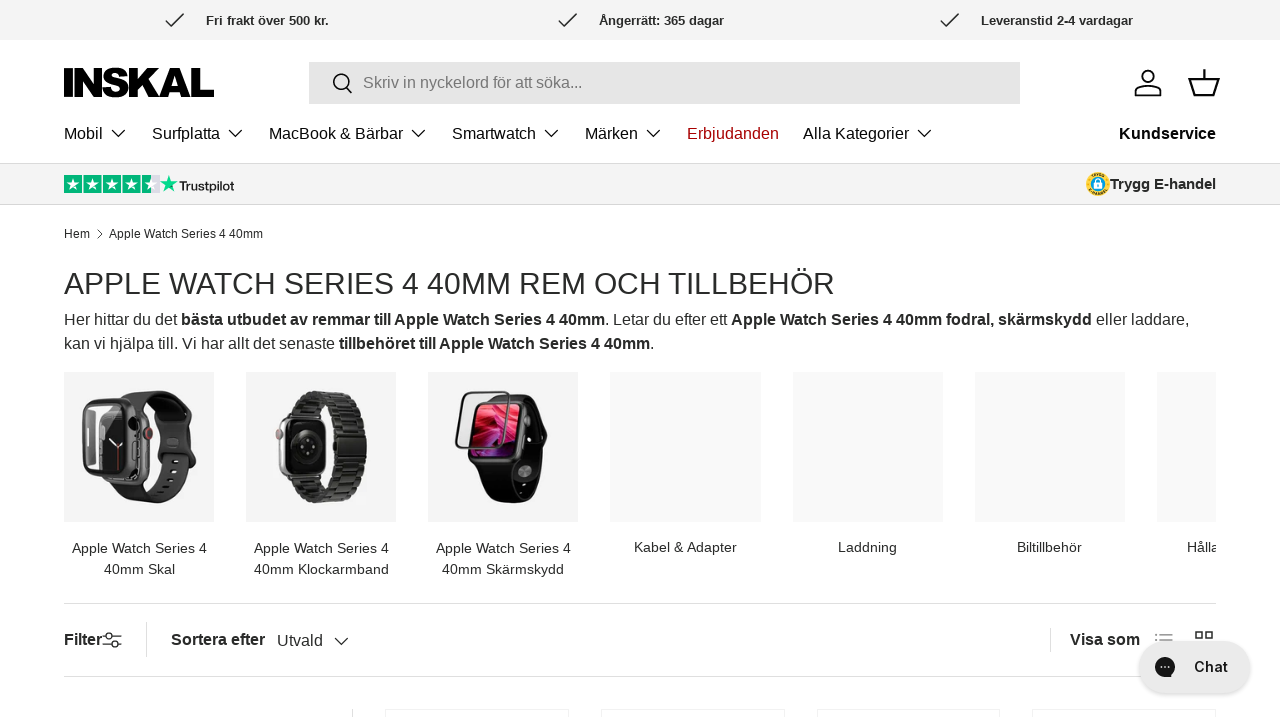

--- FILE ---
content_type: text/css
request_url: https://inskal.se/cdn/shop/t/1/compiled_assets/styles.css?v=54703
body_size: -121
content:
.collection-top-layout img{width:100%;height:auto}.collection-top-layout .gallery{margin-top:15px;column-gap:15px}.collection-top-layout .gallery .box{position:relative;cursor:pointer}.gallery__box{width:100%;margin:0;font-size:14px;font-weight:700;text-align:center;line-height:1.4;overflow:hidden}.gallery__box p{margin-top:10px}.collection-top-layout__cover{position:relative;aspect-ratio:100 / 18;width:100%;max-height:250px}.collection-top-layout__cover img{position:absolute;top:50%;transform:translateY(-50%);left:5%;width:auto;max-width:45%;max-height:50%}.collection-top-layout .layout__boxes .box.auto,.collection-top-layout .layout__boxes .box.custom{width:100%}.collection-top-layout .layout__boxes .box.auto .gallery__box-image{aspect-ratio:1 / 1;display:flex;justify-content:center;align-items:center}.collection-top-layout .layout__boxes .box.auto .gallery__box-image img{max-width:70%;max-height:70%;object-fit:contain}.item{overflow:hidden}.item img{width:100%;height:auto;transition:transform .3s ease}.item:hover img{transform:scale(1.04)}.collection-top-layout .gallery .box[selected] .gallery__box-image{border:2px solid #000}.collection-top-layout .gallery .box[selected] .filter-button{display:block}.gallery .box .filter-button{display:none;position:absolute;top:calc(2 * var(--space-unit));right:calc(2 * var(--space-unit));pointer-events:none}.gallery .box .filter-button .icon{flex-shrink:0;width:24px;height:24px;padding:4px;border-radius:50%;stroke-width:2px;stroke:rgba(var(--bg-color));background-color:rgb(var(--text-color));pointer-events:none}@media screen and (min-width: 768px){.collection-top-layout .cover-image{max-height:250px;overflow:hidden}}
/*# sourceMappingURL=/cdn/shop/t/1/compiled_assets/styles.css.map?v=54703 */


--- FILE ---
content_type: text/json
request_url: https://conf.config-security.com/model
body_size: 85
content:
{"title":"recommendation AI model (keras)","structure":"release_id=0x21:5a:2d:2b:54:7a:56:77:61:53:57:40:74:59:3f:56:56:6f:63:3b:71:31:3d:32:74:5b:25:5f:5d;keras;5p5zu5pt3w972jd7898ohhhi0uj9tkdkj1u6e5vpu72172v99rwp4uss4x3opd84rklaowqy","weights":"../weights/215a2d2b.h5","biases":"../biases/215a2d2b.h5"}

--- FILE ---
content_type: text/javascript
request_url: https://inskal.se/cdn/shop/t/1/assets/main.js?v=19293171811636466771768383281
body_size: 28856
content:
var se=Object.defineProperty;var re=(n,e,t)=>e in n?se(n,e,{enumerable:!0,configurable:!0,writable:!0,value:t}):n[e]=t;var C=(n,e,t)=>re(n,typeof e!="symbol"?e+"":e,t);function ne(){document.documentElement.style.setProperty("--viewport-height",`${window.innerHeight}px`)}function ae(){}window.setHeaderHeight=ae;function oe(){}function z(n){const e=t=>{t.dataset.src&&!t.src&&(t.src=t.dataset.src),t.dataset.srcset&&!t.srcset&&(t.srcset=t.dataset.srcset)};n.parentNode.tagName==="PICTURE"?Array.from(n.parentNode.children).forEach(t=>{e(t)}):e(n)}function G(){if(!("loading"in HTMLImageElement.prototype)&&"IntersectionObserver"in window){const n=new IntersectionObserver((e,t)=>{e.forEach(i=>{if(i.isIntersecting){const s=i.target;z(s),t.unobserve(s)}})},{rootMargin:"0px 0px 500px 0px"});document.querySelectorAll('[loading="lazy"]').forEach(e=>{n.observe(e)})}else document.querySelectorAll('[loading="lazy"]').forEach(n=>{z(n)})}window.initLazyImages=G;function ce(n=document){n.querySelectorAll(".js-youtube, .js-vimeo, video").forEach(e=>{const t=e.closest("video-component");t&&t.dataset.background==="true"||(e.matches(".js-youtube")?e.contentWindow.postMessage('{ "event": "command", "func": "pauseVideo", "args": "" }',"*"):e.matches(".js-vimeo")?e.contentWindow.postMessage('{ "method": "pause" }',"*"):e.pause())}),n.querySelectorAll("product-model").forEach(e=>{e.modelViewerUI&&e.modelViewerUI.pause()})}window.pauseAllMedia=ce;function le(){const n=document.querySelectorAll("[data-css-var-height]");if(n){const e=i=>{const s=i.closest("[data-css-var-height]");if(s){const r=s.dataset.cssVarHeight.split(",");let a=null;r.forEach(c=>{i.matches(c.trim())&&(a=c.trim())});const o=`--${a.replace(/^([#.])/,"")}-height`;s.style.setProperty(o,`${i.getBoundingClientRect().height.toFixed(2)}px`)}};let t=null;"MutationObserver"in window&&(t=new MutationObserver(debounce(i=>{const s=i[0].target.closest("[data-css-var-height]");s&&e(s.querySelector(s.dataset.cssVarHeight))}))),n.forEach(i=>{i.dataset.cssVarHeight.split(",").forEach(s=>{const r=i.querySelector(s);r&&(t&&t.observe(r,{childList:!0,attributes:!0,subtree:!0}),window.addEventListener("on:debounced-resize",()=>{const a=i.querySelector(s);a&&e(a)}),document.addEventListener("on:css-var-height:update",()=>{const a=i.querySelector(s);a&&e(a)}),e(r))})})}}const E={};function K(n=null){document.removeEventListener("focusin",E.focusin),document.removeEventListener("focusout",E.focusout),document.removeEventListener("keydown",E.keydown),n&&n.focus()}window.removeTrapFocus=K;function de(n,e=n){const t=Array.from(n.querySelectorAll('summary, a[href], area[href], button:not([disabled]), input:not([type=hidden]):not([disabled]), select:not([disabled]), textarea:not([disabled]), object, iframe, audio[controls], video[controls], [tabindex]:not([tabindex^="-"])')),i=t[0],s=t[t.length-1];K(),E.focusin=r=>{r.target!==n&&r.target!==s&&r.target!==i||document.addEventListener("keydown",E.keydown)},E.focusout=()=>{document.removeEventListener("keydown",E.keydown)},E.keydown=r=>{r.code==="Tab"&&(r.target===s&&!r.shiftKey&&(r.preventDefault(),i.focus()),(r.target===n||r.target===i)&&r.shiftKey&&(r.preventDefault(),s.focus()))},document.addEventListener("focusout",E.focusout),document.addEventListener("focusin",E.focusin),(e||n).focus()}window.trapFocus=de;const H={setViewportHeight:ne,setDimensionVariables:oe,initLazyImages:G,initCssVarHeightWatch:le};try{document.querySelector(":focus-visible")}catch{focusVisiblePolyfill()}(()=>{const{mediaQueries:n}=theme;if(!n)return;const e=Object.keys(n),t={};theme.mediaMatches={};const i=()=>{const s=e.reduce((r,a)=>(r[a]=!!(t[a]&&t[a].matches),r),{});Object.keys(s).forEach(r=>{theme.mediaMatches[r]=s[r]}),window.dispatchEvent(new CustomEvent("on:breakpoint-change"))};e.forEach(s=>{t[s]=window.matchMedia(n[s]),theme.mediaMatches[s]=t[s].matches;try{t[s].addEventListener("change",i)}catch{t[s].addListener(i)}})})();window.addEventListener("resize",debounce(H.setDimensionVariables,50));setTimeout(H.setViewportHeight,3e3);window.addEventListener("resize",debounce(()=>{window.dispatchEvent(new CustomEvent("on:debounced-resize"))}));document.addEventListener("DOMContentLoaded",H.initCssVarHeightWatch);document.addEventListener("shopify:section:load",H.initCssVarHeightWatch);theme.elementUtil={},theme.elementUtil.remove=n=>{n&&(typeof n.remove=="function"?n.remove():n.forEach(e=>{e.remove()}))},theme.elementUtil.isInViewport=n=>{const e=n.getBoundingClientRect();return Math.round(e.top)>=0&&Math.round(e.left)>=0&&Math.round(e.bottom)<=(window.innerHeight||document.documentElement.clientHeight)&&Math.round(e.right)<=(window.innerWidth||document.documentElement.clientWidth)};theme.storageUtil={},theme.storageUtil.set=(n,e,t)=>{t?sessionStorage.setItem(`cc-${n}`,typeof e=="object"?JSON.stringify(e):e):localStorage.setItem(`cc-${n}`,typeof e=="object"?JSON.stringify(e):e)},theme.storageUtil.get=(n,e,t)=>{let i=t?sessionStorage.getItem(`cc-${n}`):localStorage.getItem(`cc-${n}`);return e&&(i=JSON.parse(i)),i},theme.storageUtil.remove=(n,e)=>{e?sessionStorage.removeItem(`cc-${n}`):localStorage.removeItem(`cc-${n}`)};setTimeout(()=>{requestAnimationFrame(H.initLazyImages)},0);document.addEventListener("keydown",n=>{n.code==="Tab"&&document.body.classList.add("tab-used")});document.addEventListener("DOMContentLoaded",()=>{setTimeout(()=>{document.body.classList.add("dom-loaded")},0),setTimeout(()=>{document.body.classList.add("dom-loaded-plus-6")},6e3),theme.settings.externalLinksNewTab&&document.addEventListener("click",n=>{const e=n.target.tagName==="A"?n.target:n.target.closest("a");e&&e.tagName==="A"&&window.location.hostname!==new URL(e.href).hostname&&(e.target="_blank")}),document.addEventListener("click",n=>{n.target.tagName==="A"&&window.location.hostname===new URL(n.target.href).hostname&&n.target.href.includes("#")&&(document.getElementsByTagName("html")[0].style.scrollBehavior="smooth",setTimeout(()=>{document.getElementsByTagName("html")[0].style.scrollBehavior=""},1e3))})});window.addEventListener("pageshow",n=>{n.persisted?document.dispatchEvent(new CustomEvent("on:bfcache:load-restore")):document.dispatchEvent(new CustomEvent("on:bfcache:load-normal"))});const w={};function Y(n=null){document.removeEventListener("focusin",w.focusin),document.removeEventListener("focusout",w.focusout),document.removeEventListener("keydown",w.keydown),n&&n.focus()}function he(n,e=n){const t=Array.from(n.querySelectorAll('summary, a[href], area[href], button:not([disabled]), input:not([type=hidden]):not([disabled]), select:not([disabled]), textarea:not([disabled]), object, iframe, audio[controls], video[controls], [tabindex]:not([tabindex^="-"])')),i=t[0],s=t[t.length-1];Y(),w.focusin=r=>{r.target!==n&&r.target!==s&&r.target!==i||document.addEventListener("keydown",w.keydown)},w.focusout=()=>{document.removeEventListener("keydown",w.keydown)},w.keydown=r=>{r.code==="Tab"&&(r.target===s&&!r.shiftKey&&(r.preventDefault(),i.focus()),(r.target===n||r.target===i)&&r.shiftKey&&(r.preventDefault(),s.focus()))},document.addEventListener("focusout",w.focusout),document.addEventListener("focusin",w.focusin),(e||n).focus()}class ue extends HTMLElement{constructor(){super(),this.addEventListener("click",this.handleClick.bind(this))}handleClick(e){e.target!==this&&!e.target.matches(".js-close-modal")||this.close()}open(e){this.scrollY=window.scrollY,document.body.classList.add("fixed"),document.body.style.top=`-${this.scrollY}px`,this.setAttribute("open",""),this.openedBy=e,he(this),window.pauseAllMedia(),this.keyupHandler=t=>t.key==="Escape"&&this.close(),this.addEventListener("keyup",this.keyupHandler)}close(){document.body.style.top="",document.body.classList.remove("fixed"),window.scrollTo(0,this.scrollY),this.removeAttribute("open"),Y(this.openedBy),window.pauseAllMedia(),this.removeEventListener("keyup",this.keyupHandler)}}customElements.define("modal-dialog",ue);class me extends HTMLElement{constructor(){super();const e=this.querySelector("button");e&&e.addEventListener("click",()=>{const t=document.getElementById(this.dataset.modal);t&&t.open(e)})}}customElements.define("modal-opener",me);class X extends HTMLElement{constructor(){super(),this.detailsEl=this.querySelector("details"),this.toggle=this.querySelector("summary"),this.modal=this.querySelector(".modal"),this.detailsEl.addEventListener("click",this.handleClick.bind(this))}handleClick(e){this.hasTransition===void 0&&(this.hasTransition=window.getComputedStyle(this.modal).transitionDuration!=="0s"),this.detailsEl.open?(e.target===this.modal||e.target===this.toggle)&&(e.preventDefault(),this.close()):e.target===this.toggle&&(e.preventDefault(),this.open())}handleTransitionEnd(e){e.target===this.modal&&this.detailsEl.classList.contains("is-closing")&&(this.detailsEl.classList.remove("is-closing"),this.detailsEl.open=!1,document.body.classList.remove("overflow-hidden"),this.detailsEl.removeEventListener("transitionend",this.transitionendHandler))}open(){document.body.classList.add("overflow-hidden"),this.detailsEl.open=!0,trapFocus(this.detailsEl),this.keyupHandler=e=>e.key==="Escape"&&this.close(),this.detailsEl.addEventListener("keyup",this.keyupHandler),this.hasTransition&&(this.transitionendHandler=this.transitionendHandler||this.handleTransitionEnd.bind(this),this.detailsEl.addEventListener("transitionend",this.transitionendHandler))}close(){this.hasTransition?this.detailsEl.classList.add("is-closing"):(this.detailsEl.open=!1,document.body.classList.remove("overflow-hidden")),removeTrapFocus(),this.detailsEl.removeEventListener("keyup",this.keyupHandler)}}customElements.define("details-modal",X);class pe extends HTMLElement{constructor(){super(),window.initLazyScript(this,this.init.bind(this))}init(){this.images=this.querySelectorAll(".card__main-image"),this.links=this.querySelectorAll(".js-prod-link"),this.quickAddBtn=this.querySelector(".js-quick-add"),this.quickAddBtn?this.productUrl=this.quickAddBtn.dataset.productUrl:this.links.length&&(this.productUrl=this.links[0].href),this.addEventListener("change",this.handleSwatchChange.bind(this))}handleSwatchChange(e){if(!e.target.matches(".opt-btn"))return;if(e.target.dataset.mediaId){const s=this.querySelector(`[data-media-id="${e.target.dataset.mediaId}"]`);s&&(this.images.forEach(r=>{r.hidden=!0}),s.hidden=!1)}const t=this.productUrl.split("?").length>1?"&":"?",i=`${this.productUrl+t}variant=${e.target.dataset.variantId}`;this.links.forEach(s=>{s.href=i}),this.quickAddBtn&&(this.quickAddBtn.dataset.selectedColor=e.target.value)}}customElements.define("product-card",pe);class fe extends HTMLElement{constructor(){super();C(this,"product",{});C(this,"template",null);C(this,"selectors",{template:"template[id='product-card']",title:".card__title a.card-link",vendor:".card__vendor",price_container:".card__price",price:".card__price .price__current",compare_at_price:".card__price .price__was",image_main:".card__main-image",image_hover:".card__hover-image",image_link:".card-link",card_media:".card__media",title_link:".card__media a",sold_out:".product-sold-out",product_form:"product-form form",add_to_cart:{id:"product-form input[name='id']",product_id:"product-form input[name='product-id']",quantity:"product-form input[name='quantity']"},add_to_cart_btn:".add-to-cart-btn",quick_add:".quick-add-btn-text",remove_btn:".product-box--remove"});C(this,"image_sizes",["&amp;width=240 320w","&amp;width=345 460w","&amp;width=450 600w","&amp;width=525 700w","&amp;width=600 800w","&amp;width=675 900w"]);document.addEventListener("DOMContentLoaded",()=>{this.init()})}init(){fetch(window.Shopify.routes.root+"products/"+this.getAttribute("product")+".js").then(t=>t.json()).then(t=>{this.product=t,this.updateTemplate()})}updateTemplate(){this.template=document.querySelector(this.selectors.template).content.cloneNode(!0),this.setProductTitle(this.product.title),this.setProductVendor(this.product.vendor),this.setProductPrice(this.product.variants[0].price),this.setProductCompareAtPrice(this.product.variants[0].compare_at_price),this.setProductId(this.product.variants[0].id),this.setId(this.product.id),this.setProductMainImage(this.product.media[0]),this.setProductHoverImage(),this.setProductLink(this.product.url),this.setPriceOnSale(this.product.compare_at_price,this.product.price),this.setFormId(this.product.id),this.setQuickAddData(this.product.variants[0].sku,this.product.title,this.product.price,this.product.vendor,this.product.type),this.setProductAvailability(this.product.available),this.getAttribute("show-remove-button")==="true"&&this.showRemoveButton(),this.innerHTML="",this.appendChild(this.template)}setProductAvailability(t){t||(this.template.querySelector(this.selectors.add_to_cart_btn).remove(),this.template.querySelector(this.selectors.sold_out).classList.remove("hidden"))}setProductTitle(t){this.template.querySelector(this.selectors.title).innerText=t}setProductVendor(t){t==="TVCMALL"?this.template.querySelector(this.selectors.vendor).innerText="MAULUND":this.template.querySelector(this.selectors.vendor).innerText=t}setProductPrice(t){let i=0;this.getAttribute("precise-digits")==="true"&&(i=2),this.template.querySelector(this.selectors.price).innerText=new Intl.NumberFormat("da-DK",{style:"currency",currency:"DKK",minimumFractionDigits:i,maximumFractionDigits:i}).format(t/100)}setProductCompareAtPrice(t){let i=0;this.getAttribute("precise-digits")==="true"&&(i=2),t>0&&(this.template.querySelector(this.selectors.compare_at_price).innerText=new Intl.NumberFormat("da-DK",{style:"currency",currency:"DKK",minimumFractionDigits:i,maximumFractionDigits:i}).format(t/100))}setProductId(t){this.template.querySelector(this.selectors.add_to_cart.id).value=t}setId(t){this.template.querySelector(this.selectors.add_to_cart.product_id).value=t}setProductMainImage(t){let i="";this.image_sizes.forEach((s,r)=>{r!==this.image_sizes.length-1?i+=t.src+s+", ":i+=t.src+s}),this.template.querySelector(this.selectors.image_main).srcset=i,this.template.querySelector(this.selectors.image_main).dataset.srcset=i,this.template.querySelector(this.selectors.image_main).dataset.mediaId=t.id,this.template.querySelector(this.selectors.image_main).alt=this.product.title}setProductHoverImage(){if(this.product.media.length>=2){let t=this.product.media[1],i="";this.image_sizes.forEach((s,r)=>{r!==this.image_sizes.length-1?i+=t.src+s+", ":i+=t.src+s}),this.template.querySelector(this.selectors.card_media).classList.add("has-hover-image"),this.template.querySelector(this.selectors.image_hover).srcset=i,this.template.querySelector(this.selectors.image_hover).dataset.srcset=i}else this.template.querySelector(this.selectors.image_hover).remove()}setProductLink(t){this.template.querySelector(this.selectors.image_link).href=t,this.template.querySelector(this.selectors.title_link).href=t,this.template.querySelector(this.selectors.title_link).ariaLabel=this.product.title}setPriceOnSale(t,i){t>i&&(this.template.querySelector(this.selectors.price_container).classList.add("price--on-sale"),this.getAttribute("show-sale-label")==="true"&&this.setSaleLabel())}setSaleLabel(){const i=`
    <div class="product-label-container absolute top-0 start">
      <div class="product-label-wrapper flex">
        <span class="product-label product-label--sale">- ${Math.round((this.product.compare_at_price-this.product.price)/this.product.compare_at_price*100)}%</span>
      </div>
    </div>`;this.template.querySelector(this.selectors.card_media).insertAdjacentHTML("beforeend",i)}setFormId(t){this.template.querySelector(this.selectors.product_form).id=`quick-add-${t}`}setQuickAddData(t,i,s,r,a){this.template.querySelector(this.selectors.quick_add).dataset.productSku=t,this.template.querySelector(this.selectors.quick_add).dataset.productTitle=i,this.template.querySelector(this.selectors.quick_add).dataset.productPrice=s/100,this.template.querySelector(this.selectors.quick_add).dataset.productVendor=r,this.template.querySelector(this.selectors.quick_add).dataset.productType=a}showRemoveButton(){const t=this.template.querySelector(this.selectors.remove_btn);t?t.classList.remove("hidden"):console.error("Remove button element not found in the template.")}}customElements.define("product-box",fe);class ge extends HTMLElement{constructor(){super(),this.input=this.querySelector(".qty-input__input"),this.currentQty=this.input.value,this.changeEvent=new Event("change",{bubbles:!0}),this.addEventListener("click",this.handleClick.bind(this)),this.input.addEventListener("keydown",this.handleKeydown.bind(this))}handleClick(e){e.target.matches(".qty-input__btn")&&(e.preventDefault(),e.target.name==="plus"?this.input.stepUp():this.input.stepDown(),this.input.value!==this.currentQty&&(this.input.dispatchEvent(this.changeEvent),this.currentQty=this.input.value))}handleKeydown(e){e.key==="Enter"&&(e.preventDefault(),this.input.value!==this.currentQty&&(this.input.blur(),this.input.focus(),this.currentQty=this.input.value))}}customElements.define("quantity-input",ge);class ve{constructor(){this.priceContainer=null,this.priceCurrentEl=null,this.priceWasEl=null,this.priceDiscountEl=null,this.quantityInput=null,this.originalUnitPrice=0,this.originalUnitCompareAtPrice=0,this.currentQuantity=1,this.selectedTierPrice=0,this.selectedTierCompareAtPrice=0,this.selectedAddons=[],this.activeTier=null,this.tierItems=null,this.lastCalculatedTotalPrice=0,this.lastCalculatedTotalCompareAtPrice=0,this.formatCurrency=this.createCurrencyFormatter(),this.init()}init(){document.querySelector(".js-product-form-main")&&(this.setupPriceElements(),this.setupQuantityInput(),this.setupAddonHandlers(),this.setupTierPricingHandlers(),this.setupVariantPickerIntegration(),this.calculateAndUpdatePrices())}setupPriceElements(){this.priceContainer=document.querySelector(".product-info__block.product-price .product-info__price"),this.priceContainer&&(this.priceCurrentEl=this.priceContainer.querySelector(".price__current"),this.priceWasEl=this.priceContainer.querySelector(".price__was"),this.priceDiscountEl=this.priceContainer.querySelector(".price__discount"),this.priceCurrentEl&&(this.originalUnitPrice=parseInt(this.priceCurrentEl.dataset.price)||0,this.originalUnitCompareAtPrice=this.priceWasEl?parseInt(this.priceWasEl.dataset.compareAtPrice)||this.originalUnitPrice:this.originalUnitPrice,this.selectedTierPrice=this.originalUnitPrice,this.selectedTierCompareAtPrice=this.originalUnitCompareAtPrice))}setupQuantityInput(){this.quantityInput=document.querySelector(".js-product-form-main .qty-input__input"),this.quantityInput&&(this.currentQuantity=parseInt(this.quantityInput.value)||1,this.quantityInput.addEventListener("change",()=>{const e=parseInt(this.quantityInput.value)||1,t=document.querySelectorAll('input[name="tier_group"]:checked');let i=!1;if(t.length>0){const s=t[0].closest(".tiered-price__item");if(s){const r=parseInt(s.dataset.quantity)||1;i=e===r}}this.currentQuantity=e,i||this.handleQuantityChange(e),this.calculateAndUpdatePrices()}),document.addEventListener("quantity-input:price-updated",e=>{this.currentQuantity=e.detail.quantity,this.calculateAndUpdatePrices()}))}setupAddonHandlers(){const e=document.querySelectorAll(".addon--checkbox");e.length&&(e.forEach(t=>{t.addEventListener("change",i=>{this.updateSelectedAddons(),this.calculateAndUpdatePrices()})}),document.addEventListener("addon:change",t=>{this.updateSelectedAddons(),this.calculateAndUpdatePrices()}))}setupTierPricingHandlers(){document.addEventListener("tier-pricing:quantity-changed",e=>{e.detail&&this.handleTierPricingEvent(e.detail)})}setupVariantPickerIntegration(){document.addEventListener("variant:change",e=>{e.detail&&e.detail.variant&&this.updateVariantPrices(e.detail.variant)})}handleTierPricingEvent(e){const{quantity:t,tierItem:i,unitPrice:s,totalPrice:r}=e;this.currentQuantity=parseInt(t)||1;const a=parseInt(s)||this.originalUnitPrice,o=parseInt(r)||a*this.currentQuantity;this.selectedTierPrice=a,a<this.originalUnitPrice?this.selectedTierCompareAtPrice=this.originalUnitCompareAtPrice:this.selectedTierCompareAtPrice=a,this.activeTier={quantity:this.currentQuantity,unitPrice:a,totalPrice:o,unitCompareAtPrice:this.selectedTierCompareAtPrice},this.calculateAndUpdatePrices()}resetTierSelection(){this.getTierRadios().forEach(e=>{e.checked=!1}),this.selectedTierPrice=this.originalUnitPrice,this.selectedTierCompareAtPrice=this.originalUnitCompareAtPrice,this.activeTier=null}getTierItems(){return!this.tierItems&&(this.tierItems=document.querySelectorAll(".tiered-price__item"),this.tierItems.length===0)?(this.tierItems=null,document.querySelectorAll(".tiered-price__item")):this.tierItems}getTierRadios(){return document.querySelectorAll('input[name="tier_group"]')}clearCaches(){this.tierItems=null}handleQuantityChange(e){const t=this.findTierForQuantity(e);if(t){const i=t.querySelector('input[type="radio"]');if(i){i.checked=!0;const s=parseInt(t.dataset.unitPrice)||this.originalUnitPrice,r=parseInt(t.dataset.price)||s*e;this.selectedTierPrice=s,s<this.originalUnitPrice?this.selectedTierCompareAtPrice=this.originalUnitCompareAtPrice:this.selectedTierCompareAtPrice=s,this.activeTier={quantity:e,unitPrice:s,totalPrice:r,unitCompareAtPrice:this.selectedTierCompareAtPrice}}}else this.applyBestTierForQuantity(e)}findTierForQuantity(e){const t=this.getTierItems();for(const i of t)if((parseInt(i.dataset.quantity)||1)===e)return i;return null}applyBestTierForQuantity(e){const t=this.getTierItems();let i=null,s=0;for(const r of t){const a=parseInt(r.dataset.quantity)||1,o=parseInt(r.dataset.unitPrice)||this.originalUnitPrice;if(a<=e){const c=this.originalUnitPrice-o;c>s&&(i=r,s=c)}}if(i){const r=parseInt(i.dataset.unitPrice)||this.originalUnitPrice;this.selectedTierPrice=r,r<this.originalUnitPrice?this.selectedTierCompareAtPrice=this.originalUnitCompareAtPrice:this.selectedTierCompareAtPrice=r,this.activeTier={quantity:this.currentQuantity,unitPrice:r,totalPrice:r*this.currentQuantity,unitCompareAtPrice:this.selectedTierCompareAtPrice,basedOnTier:parseInt(i.dataset.quantity)},this.getTierRadios().forEach(a=>{a.checked=!1})}else this.resetTierSelection()}updateSelectedAddons(){this.selectedAddons=[],document.querySelectorAll(".addon--checkbox:checked").forEach(t=>{const i=t.closest(".addon");if(!i)return;const s=i.querySelector(".price__current"),r=i.querySelector(".price__was");if(s){const a=parseInt(s.dataset.price)||0,o=r&&parseInt(r.dataset.compareAtPrice)||a;this.selectedAddons.push({price:a,compareAtPrice:o,element:i})}})}updateVariantPrices(e){this.originalUnitPrice=e.price,this.originalUnitCompareAtPrice=e.compare_at_price||e.price,this.resetTierSelection(),this.clearCaches(),this.priceCurrentEl&&(this.priceCurrentEl.dataset.price=e.price),this.priceWasEl&&(this.priceWasEl.dataset.compareAtPrice=e.compare_at_price||e.price),this.calculateAndUpdatePrices()}calculateAndUpdatePrices(){if(this.priceCurrentEl)try{const e=this.selectedTierPrice*this.currentQuantity,t=this.selectedTierCompareAtPrice*this.currentQuantity;let i=e,s=t;this.selectedAddons.forEach(r=>{i+=r.price,s+=r.compareAtPrice}),this.lastCalculatedTotalPrice=i,this.lastCalculatedTotalCompareAtPrice=s,this.updatePriceDisplay(i,s),this.dispatchPriceUpdateEvent({quantity:this.currentQuantity,unitPrice:this.selectedTierPrice,totalPrice:i,unitCompareAtPrice:this.selectedTierCompareAtPrice,totalCompareAtPrice:s,addons:this.selectedAddons,activeTier:this.activeTier})}catch(e){typeof console<"u"&&console.error&&console.error("Price calculation error:",e)}}updatePriceDisplay(e,t){if(this.priceCurrentEl.innerText=this.formatCurrency(e),this.priceCurrentEl.dataset.price=e,this.priceWasEl&&t>e){const i=this.priceWasEl.dataset.beforeText||"";this.priceWasEl.innerHTML=i+this.formatCurrency(t),this.priceWasEl.dataset.compareAtPrice=t}else this.priceWasEl&&(this.priceWasEl.innerHTML="");if(this.priceDiscountEl&&t>e){const i=Math.round((1-e/t)*100);this.priceDiscountEl.innerText=`- ${i}%`}else this.priceDiscountEl&&(this.priceDiscountEl.innerText="")}createCurrencyFormatter(){const e=window.theme&&window.theme.settings&&window.theme.settings.currency||"DKK",t=window.theme&&window.theme.settings&&window.theme.settings.locale||"da-DK",s=(window.theme&&window.theme.settings&&window.theme.settings.priceFormat||"decimal")==="whole"?0:2;return r=>{if(typeof Intl<"u"&&Intl.NumberFormat)try{return new Intl.NumberFormat(t,{style:"currency",currency:e,minimumFractionDigits:s,maximumFractionDigits:s}).format(r/100).replace(/^(-)?([^\d\s]+)?\s*(.+)$/,"$1$3 $2").trim()}catch{return this.formatCurrencyFallback(r,e,s)}else return this.formatCurrencyFallback(r,e,s)}}formatCurrencyFallback(e,t,i){return(e/100).toFixed(i).replace(/\B(?=(\d{3})+(?!\d))/g,".")+" "+t}dispatchPriceUpdateEvent(e){let t;typeof CustomEvent=="function"?t=new CustomEvent("product-price:updated",{bubbles:!0,detail:e}):(t=document.createEvent("CustomEvent"),t.initCustomEvent("product-price:updated",!0,!0,e)),document.dispatchEvent(t)}getCurrentState(){return{quantity:this.currentQuantity,unitPrice:this.selectedTierPrice,unitCompareAtPrice:this.selectedTierCompareAtPrice,addons:this.selectedAddons,activeTier:this.activeTier,totalPrice:this.calculateTotalPrice(),totalCompareAtPrice:this.calculateTotalCompareAtPrice()}}calculateTotalPrice(){let e=this.selectedTierPrice*this.currentQuantity;return this.selectedAddons.forEach(t=>{e+=t.price}),e}calculateTotalCompareAtPrice(){let e=this.selectedTierCompareAtPrice*this.currentQuantity;return this.selectedAddons.forEach(t=>{e+=t.compareAtPrice}),e}}document.addEventListener("DOMContentLoaded",()=>{try{window.productPriceManager=new ve}catch(n){typeof console<"u"&&console.error&&console.error("Failed to initialize ProductPriceManager:",n)}});class A extends HTMLElement{constructor(){super(),this.overlay=document.querySelector(".js-overlay")}handleClick(e){(e.target.matches(".js-close-drawer")||e.target===this.overlay)&&this.close()}open(e,t,i){let s=document.querySelector("#gorgias-chat-container");s&&(s.style.display="none"),this.dispatchEvent(new CustomEvent(`on:${this.dataset.name}:before-open`,{bubbles:!0})),this.scrollY=window.scrollY,document.body.classList.add("fixed"),document.body.style.top=`-${this.scrollY}px`,document.documentElement.style.height="100vh",this.overlay.classList.add("is-visible"),this.setAttribute("open",""),this.setAttribute("aria-hidden","false"),this.opener=e,trapFocus(this,t),this.clickHandler=this.clickHandler||this.handleClick.bind(this),this.keyupHandler=a=>{a.key!=="Escape"||a.target.closest(".cart-drawer-popup")||this.close()},this.addEventListener("click",this.clickHandler),this.addEventListener("keyup",this.keyupHandler),this.overlay.addEventListener("click",this.clickHandler);const r=parseFloat(getComputedStyle(this).getPropertyValue("--longest-transition-in-ms"));setTimeout(()=>{i&&i(),this.dispatchEvent(new CustomEvent(`on:${this.dataset.name}:after-open`,{bubbles:!0}))},r)}close(e){let t=document.querySelector("#gorgias-chat-container");t&&(t.style.display="block"),this.dispatchEvent(new CustomEvent(`on:${this.dataset.name}:before-close`,{bubbles:!0})),this.removeAttribute("open"),this.setAttribute("aria-hidden","true"),this.overlay.classList.remove("is-visible"),removeTrapFocus(this.opener),document.documentElement.style.height="",document.body.style.top="",document.body.classList.remove("fixed"),window.scrollTo(0,this.scrollY),this.removeEventListener("click",this.clickHandler),this.removeEventListener("keyup",this.keyupHandler),this.overlay.removeEventListener("click",this.clickHandler);const i=parseFloat(getComputedStyle(this).getPropertyValue("--longest-transition-in-ms"));setTimeout(()=>{e&&e(),this.dispatchEvent(new CustomEvent(`on:${this.dataset.name}:after-close`,{bubbles:!0}))},i)}}customElements.define("side-drawer",A);class ye extends A{constructor(){super(),this.content=this.querySelector(".js-product-details"),this.footer=this.querySelector(".drawer__footer"),this.form=this.querySelector("product-form"),this.notification=this.querySelector(".js-added-to-cart"),this.backBtn=this.querySelector(".drawer__back-btn"),this.openCartDrawerLinks=this.querySelectorAll(".js-open-cart-drawer"),this.cartDrawer=document.querySelector("cart-drawer"),this.fetch=null,this.fetchedUrls=[],this.quickAddButtonMouseEnterHandler=this.handleQuickAddButtonMouseEnter.bind(this),this.documentClickHandler=this.handleDocumentClick.bind(this),document.addEventListener("click",this.documentClickHandler),this.addEventListener("on:variant:change",this.handleVariantChange.bind(this)),this.openCartDrawerLinks.forEach(e=>{e.addEventListener("click",this.handleOpenCartClick.bind(this))}),theme.device.hasHover&&theme.mediaMatches.md&&(document.querySelectorAll(".js-quick-add").forEach(e=>{this.bindQuickAddButtonMouseEnter(e)}),"MutationObserver"in window&&(this.observer=new MutationObserver(e=>{e.forEach(t=>{t.addedNodes.forEach(i=>{i.nodeType===Node.ELEMENT_NODE&&i.querySelectorAll(".js-quick-add").forEach(s=>{this.bindQuickAddButtonMouseEnter(s)})}),t.removedNodes.forEach(i=>{i.nodeType===Node.ELEMENT_NODE&&i.querySelectorAll(".js-quick-add").forEach(s=>{s.removeEventListener("mouseenter",this.quickAddButtonMouseEnterHandler)})})})}),this.observer.observe(document.body,{childList:!0,subtree:!0})))}disconnectedCallback(){document.removeEventListener("click",this.documentClickHandler),document.querySelectorAll(".js-quick-add").forEach(e=>{e.removeEventListener("mouseenter",this.quickAddButtonMouseEnterHandler)}),this.observer&&this.observer.disconnect()}bindQuickAddButtonMouseEnter(e){e.dataset.quickAddListenerAdded||(e.dataset.quickAddListenerAdded="true",e.addEventListener("mouseenter",this.quickAddButtonMouseEnterHandler))}handleQuickAddButtonMouseEnter(e){this.fetchedUrls.includes(e.target.dataset.productUrl)||(this.fetch={url:e.target.dataset.productUrl,promise:fetch(e.target.dataset.productUrl)},this.fetchedUrls.push(e.target.dataset.productUrl))}handleOpenCartClick(e){this.cartDrawer?(e.preventDefault(),this.cartDrawer.open()):window.location.pathname===theme.routes.cart&&(e.preventDefault(),this.close())}handleDocumentClick(e){if(e.target.matches(".js-quick-add"))if(this.cartDrawer&&this.cartDrawer.ariaHidden==="false"){const t=document.querySelector(".js-overlay.is-visible");t&&(t.style.transitionDelay="200ms"),this.cartDrawer.close(),setTimeout(()=>{this.backBtn.hidden=!1,this.open(e.target),t&&(t.style.transitionDelay="")},200)}else this.open(e.target)}handleVariantChange(e){let t=this.productUrl;if(e.detail.variant){const i=this.productUrl.split("?").length>1?"&":"?";t+=`${i}variant=${e.detail.variant.id}`}this.querySelectorAll(".js-prod-link").forEach(i=>{i.href=t})}async open(e){if(e.setAttribute("aria-disabled","true"),this.notification&&(this.notification.hidden=!0),this.productUrl&&this.productUrl===e.dataset.productUrl){super.open(e),e.dataset.selectedColor&&this.setActiveVariant(e),e.removeAttribute("aria-disabled");return}this.productUrl=e.dataset.productUrl,this.content.innerHTML="",this.classList.add("is-loading"),this.content.classList.add("drawer__content--out"),this.footer.classList.add("drawer__footer--out"),super.open(e),(!this.fetch||this.fetch.url!==e.dataset.productUrl)&&(this.fetch={url:e.dataset.productUrl,promise:fetch(e.dataset.productUrl)});const t=await this.fetch.promise;if(t.ok){const i=document.createElement("template");i.innerHTML=await t.text(),this.productEl=i.content.querySelector(".js-product"),this.renderProduct(e)}this.fetch=null,e.removeAttribute("aria-disabled")}close(){super.close(()=>{this.backBtn.hidden=!0})}renderProduct(e){const t=this.productEl.dataset.section;this.productEl.innerHTML=this.productEl.innerHTML.replaceAll(t,"quickadd");const i=this.productEl.querySelector("variant-picker");i&&(i.dataset.updateUrl="false");const s=this.productEl.querySelector('[data-modal="size-chart"]');s&&s.remove(),this.updateContent(),this.updateForm();const r=this.productEl.querySelector(".media-viewer__item.is-current-variant");r&&this.updateMedia(r.dataset.mediaId),e.dataset.selectedColor&&setTimeout(this.setActiveVariant.bind(this,e),10)}setActiveVariant(e){if(this.querySelector(`.opt-btn[value="${e.dataset.selectedColor}"]`))this.querySelector(`.opt-btn[value="${e.dataset.selectedColor}"]`).click();else{const i=this.querySelector(`.custom-select__option[data-value="${e.dataset.selectedColor}"]`);i&&i.closest("custom-select").selectOption(i)}}updateMedia(e){const t=this.productEl.querySelector(`[data-media-id="${e}"] img`);if(!t)return;const i=t.src?t.src.split("&width=")[0]:t.dataset.src.split("&width=")[0],s=this.querySelector(".quick-add-info__media"),r=s.offsetWidth,a=t.width/t.height;s.innerHTML=`
        <img src="${i}&width=${r}" srcset="${i}&width=${r}, ${i}&width=${r*2} 2x" width="${r*2}" height="${r*2/a}" alt="${t.alt}">
      `}updateContent(){let e=this.getElementHtml(".product-info__weight");e&&e.length>0&&(e=`<div class="product-info__weight text-sm mt-2">${e}</div>`),this.content.innerHTML=`
        <div class="quick-add-info grid mb-8">
          <div class="quick-add-info__media${theme.settings.blendProductImages?" image-blend":""}"></div>
          <div class="quick-add-info__details">
            <div class="product-vendor-sku mb-2 text-sm">
              ${this.getElementHtml(".product-vendor-sku")}
            </div>
            <div class="product-title">
              <a class="h6 js-prod-link" href="${this.productUrl}">
                ${this.getElementHtml(".product-title")}
              </a>
            </div>
            ${e}
            <hr>
            <div class="product-price">
              ${this.getElementHtml(".product-price")}
            </div>
            <div class="text-theme-light text-sm mt-4">
              <a href="${this.productUrl}" class="link js-prod-link">
                ${theme.strings.viewDetails}
              </a>
            </div>
          </div>
          <div class="quick-add-info__details md:hidden"></div>
        </div>
        <div class="product-options">
          ${this.getElementHtml(".product-options")}
        </div>
        <div class="product-backorder">
          ${this.getElementHtml(".product-backorder")}
        </div>
      `,this.classList.remove("is-loading"),this.content.classList.remove("drawer__content--out")}updateForm(){const e=this.productEl.querySelector("product-form");if(this.footer.classList.remove("quick-add__footer-message"),e)this.form.innerHTML=e.innerHTML,this.form.init(),Shopify&&Shopify.PaymentButton&&Shopify.PaymentButton.init();else{const t=this.productEl.querySelector(".product-signup");t?this.form.innerHTML=t.innerHTML:(this.footer.classList.add("quick-add__footer-message"),this.form.innerHTML=`
            <div class="alert quick-add__alert bg-info-bg text-info-text">
              <div class="flex">
                <div>
                  <svg class="icon icon--price_tag" width="32" height="32" viewBox="0 0 16 16" aria-hidden="true" focusable="false" role="presentation">
                    <path fill="currentColor" d="M7.59 1.34a1 1 0 01.7-.29h5.66a1 1 0 011 1v5.66a1 1 0 01-.3.7L7.6 15.5a1 1 0 01-1.42 0L.52 9.83a1 1 0 010-1.42l7.07-7.07zm6.36 6.37l-7.07 7.07-5.66-5.66L8.3 2.05h5.66v5.66z" fill-rule="evenodd"/>
                    <path fill="currentColor" d="M9.7 6.3a1 1 0 101.42-1.42 1 1 0 00-1.41 1.41zM9 7a2 2 0 102.83-2.83A2 2 0 009 7z" fill-rule="evenodd"/>
                  </svg>
                </div>
                <div>
                  <p class="text-h6 font-bold mb-2">${theme.strings.awaitingSale}</p>
                  <a class="link js-prod-link" href="${this.productUrl}">${theme.strings.viewDetails}</a>
                </div>
              </div>
            </div>`)}this.footer.classList.remove("drawer__footer--out")}getElementHtml(e){const t=this.productEl.querySelector(e);return t?t.innerHTML:""}addedToCart(){console.log("Added to Cart QuickAddDrawer"),this.notification&&(setTimeout(()=>{this.notification.hidden=!1},300),setTimeout(()=>{this.notification.hidden=!0},this.notification.dataset.visibleFor))}}customElements.define("quick-add-drawer",ye);class be extends HTMLElement{constructor(){super(),this.menu=this.querySelector(".main-menu__content"),this.searchToggle=this.querySelector(".js-show-search"),this.searchToggleLeft=this.querySelector(".js-show-search-left"),this.mobNavToggle=this.querySelector(".main-menu__toggle"),this.shakeyCartIcon=this.querySelector(".header__icon--cart-shake"),this.headerGroupSections=document.querySelectorAll(".shopify-section-group-header-group"),this.stickyInitialised=!1,this.stickyTransitioning=!1,this.lastScrollPos=0,this.headerEnd=0,this.headerTransitionSpeed=parseFloat(getComputedStyle(this).getPropertyValue("--header-transition-speed")),window.setHeaderHeight(),this.bindEvents(),this.init(),document.addEventListener("DOMContentLoaded",this.setMenuHeight.bind(this)),document.addEventListener("DOMContentLoaded",(()=>{this.setHeaderEnd()}).bind(this))}disconnectedCallback(){window.removeEventListener("on:debounced-resize",this.resizeHandler),this.breakpointChangeHandler&&window.removeEventListener("on:breakpoint-change",this.breakpointChangeHandler)}bindEvents(){this.resizeHandler=this.resizeHandler||this.updateHeaderHeights.bind(this),window.addEventListener("on:debounced-resize",this.resizeHandler),this.setHeaderEnd(),this.mobNavToggle.addEventListener("click",window.setHeaderHeight),this.mobNavToggle.addEventListener("click",this.setHeaderEnd.bind(this)),this.dataset.isSticky&&(this.breakpointChangeHandler=this.breakpointChangeHandler||this.init.bind(this),window.addEventListener("on:breakpoint-change",this.breakpointChangeHandler)),this.dataset.isSearchMinimised&&(this.searchToggle&&this.searchToggle.addEventListener("click",this.handleSearchToggleClick.bind(this)),this.searchToggleLeft&&this.searchToggleLeft.addEventListener("click",this.handleSearchToggleClick.bind(this)))}init(){if(this.updateHeaderHeights(),this.dataset.isSticky&&(theme.mediaMatches.md&&!this.stickyInitialised&&(this.stickyInitialised=!0,window.addEventListener("scroll",this.handleScroll.bind(this))),window.addEventListener("scroll",()=>{}),setTimeout(()=>{document.querySelector(".cc-header").classList.add("cc-header--sticky")}),this.setMenuHeight(),this.setHeaderEnd()),this.shakeyCartIcon){let e=theme.storageUtil.get("shake-page-count",!1,!0);e=e?parseInt(e,10)+1:1;const t=parseInt(this.shakeyCartIcon.dataset.shakeFrequency,10);e<t?this.shakeyCartIcon.classList.remove("header__icon--cart-shake"):e=0,theme.storageUtil.set("shake-page-count",e,!0)}}handleSearchToggleClick(e){e.preventDefault();const t=this.querySelector(".js-search-bar");this.classList.contains("search-is-collapsed")?(this.classList.remove("search-is-collapsed"),setTimeout(()=>{this.classList.add("search-is-visible"),t.querySelector(".js-search-input").focus(),window.setHeaderHeight();let s=Number(t.getBoundingClientRect().height);document.documentElement.style.setProperty("--search-height",`${s.toFixed(1)}px`)},this.headerTransitionSpeed)):(this.classList.remove("search-is-visible"),setTimeout(()=>{this.classList.add("search-is-collapsed")}),setTimeout(window.setHeaderHeight,this.headerTransitionSpeed))}updateHeaderHeights(){}setMenuHeight(){}handleScroll(){!document.body.classList.contains("fixed")&&!this.stickyTransitioning&&(document.documentElement.scrollTop<200?this.show():this.lastScrollPos<document.documentElement.scrollTop?this.hide():this.lastScrollPos-5>document.documentElement.scrollTop&&this.show(),this.lastScrollPos=document.documentElement.scrollTop)}setHeaderEnd(){let e=Number(this.getBoundingClientRect().top+this.clientHeight);e<0&&(e=Number(e+window.scrollY)),this.headerEnd=e.toFixed(1),document.documentElement.style.setProperty("--header-end",`${e.toFixed(1)}px`),document.documentElement.style.setProperty("--header-end-padded",`${(e+(theme.mediaMatches.md?56:20)).toFixed(1)}px`)}show(){this.classList.remove("is-out"),this.stickyTransitioning=!0,setTimeout(()=>{this.lastScrollPos=document.documentElement.scrollTop,this.stickyTransitioning=!1,this.handleScroll(),this.setHeaderEnd()},300)}hide(){this.stickyTransitioning||(this.classList.add("is-out"),this.stickyTransitioning=!0,setTimeout(()=>{this.lastScrollPos=document.documentElement.scrollTop,this.stickyTransitioning=!1,this.handleScroll(),this.setHeaderEnd()},300))}}customElements.define("store-header",be);class b extends HTMLElement{constructor(){super(),this.mainDisclosure=this.querySelector(".main-menu__disclosure"),this.mainToggle=this.querySelector(".main-menu__toggle"),this.firstLevelMenuLinks=this.querySelectorAll(".js-nav-hover"),this.firstLevelSingleLinks=this.querySelectorAll(".main-nav__item--primary:not(.main-nav__item-content)"),this.nav=this.querySelector(".main-nav"),this.overlay=document.querySelector(".js-overlay"),this.searchIcon=document.querySelector(".header__icons .js-show-search"),this.sidebarLinks=this.querySelectorAll(".js-sidebar-hover"),this.elementsWhichCloseMenus=document.querySelectorAll(".js-closes-menu"),this.childNavOpen=!1,this.overlayOpen=!1,this.addListeners(),this.init()}disconnectedCallback(){window.removeEventListener("focusin",this.focusOutHandler),window.removeEventListener("on:breakpoint-change",this.breakpointChangeHandler),Shopify.designMode&&(document.removeEventListener("shopify:block:select",this.blockSelectHandler),document.removeEventListener("shopify:block:deselect",this.blockDeselectHandler))}addListeners(){this.focusOutHandler=this.focusOutHandler||this.handleFocusOut.bind(this),this.breakpointChangeHandler=this.breakpointChangeHandler||this.init.bind(this),this.mainDisclosure.addEventListener("transitionend",b.handleTransition.bind(this)),this.mainToggle.addEventListener("click",this.handleMainMenuToggle.bind(this)),this.nav.addEventListener("click",b.handleNavClick.bind(this)),window.addEventListener("focusin",this.focusOutHandler),window.addEventListener("on:breakpoint-change",this.breakpointChangeHandler),Shopify.designMode&&(this.blockSelectHandler=this.blockSelectHandler||this.handleBlockSelect.bind(this),this.blockDeselectHandler=this.blockDeselectHandler||this.handleBlockDeselect.bind(this),document.addEventListener("shopify:block:select",this.blockSelectHandler),document.addEventListener("shopify:block:deselect",this.blockDeselectHandler)),!theme.mediaMatches.md&&this.searchIcon&&this.searchIcon.addEventListener("click",this.closeMainDisclosure.bind(this))}init(e){if(!e)this.mainDisclosure.open=theme.mediaMatches.md;else if(!theme.mediaMatches.md&&!this.childNavOpen)this.close(this.mainDisclosure),this.overlayOpen&&this.toggleOverlay(!1);else{const t=this.nav.querySelector("details.is-open");t?this.close(t):b.open(this.mainDisclosure,!1),this.childNavOpen||this.overlayOpen&&this.toggleOverlay(!1)}this.querySelectorAll(".child-nav--dropdown details[open]").forEach(t=>{t.removeAttribute("open")}),theme.device.hasHover&&(this.mouseEnterMenuLinkHandler=this.mouseEnterMenuLinkHandler||this.handleMouseEnterMenuLink.bind(this),this.mouseLeaveMenuLinkHandler=this.mouseLeaveMenuLinkHandler||this.handleMouseLeaveMenuLink.bind(this),this.mouseEnterSingleLinkHandler=this.mouseEnterSingleLinkHandler||this.handleMouseEnterSingleLink.bind(this),this.mouseLeaveSingleLinkHandler=this.mouseLeaveSingleLinkHandler||this.handleMouseLeaveSingleLink.bind(this),this.mouseEnterMenuCloserHandler=this.mouseEnterMenuCloserHandler||this.handleClose.bind(this),!this.mouseOverListening&&theme.mediaMatches.md?(this.firstLevelMenuLinks.forEach(t=>{t.addEventListener("mouseenter",this.mouseEnterMenuLinkHandler),t.addEventListener("mouseleave",this.mouseLeaveMenuLinkHandler)}),this.firstLevelSingleLinks.forEach(t=>{t.addEventListener("mouseenter",this.mouseEnterSingleLinkHandler),t.addEventListener("mouseleave",this.mouseLeaveSingleLinkHandler)}),this.elementsWhichCloseMenus.forEach(t=>{t.addEventListener("mouseenter",this.mouseEnterMenuCloserHandler)}),this.mouseOverListening=!0):this.mouseOverListening&&!theme.mediaMatches.md&&(this.firstLevelMenuLinks.forEach(t=>{t.removeEventListener("mouseenter",this.mouseEnterMenuLinkHandler),t.removeEventListener("mouseleave",this.mouseLeaveMenuLinkHandler)}),this.firstLevelSingleLinks.forEach(t=>{t.removeEventListener("mouseenter",this.mouseEnterSingleLinkHandler),t.removeEventListener("mouseleave",this.mouseLeaveSingleLinkHandler)}),this.elementsWhichCloseMenus.forEach(t=>{t.removeEventListener("mouseenter",this.mouseEnterMenuCloserHandler)}),this.mouseOverListening=!1),this.sidebarLinks&&(!this.mouseOverSidebarListening&&theme.mediaMatches.md?(this.sidebarLinks.forEach(t=>{t.addEventListener("mouseenter",b.handleSidenavMenuToggle)}),this.mouseOverSidebarListening=!0):this.mouseOverSidebarListening&&!theme.mediaMatches.md&&(this.sidebarLinks.forEach(t=>{t.removeEventListener("mouseenter",b.handleSidenavMenuToggle)}),this.mouseOverSidebarListening=!1)))}handleFocusOut(e){!this.contains(e.target)&&this.overlayOpen&&this.handleClose()}static handleSidenavMenuToggle(e,t=e.target){this.sidenavMenuTimeout&&clearTimeout(this.sidenavMenuTimeout),this.sidenavMenuTimeout=setTimeout(()=>{const i=t.closest(".child-nav"),s=i.querySelector(".is-visible");s&&s.classList.remove("is-visible"),t.classList.add("is-visible");const r=t.closest("nav-menu");if(r){const a=r.querySelector(".disclosure__panel");a&&i.style.setProperty("--sidebar-height",`${Number.parseInt(a.getBoundingClientRect().height,10)}px`)}},75),t.addEventListener("mouseleave",()=>{this.sidenavMenuTimeout&&clearTimeout(this.sidenavMenuTimeout)},{once:!0})}handleMainMenuToggle(e){e.preventDefault(),this.opener=this.mainToggle,this.mainDisclosure.open?this.close(this.mainDisclosure,!0):b.open(this.mainDisclosure)}handleMouseEnterMenuLink(e){this.menuLinkTimeout=setTimeout(this.openMenuFromMouseEnter.bind(this,e.target),Number.parseInt(this.dataset.menuSensitivity,10))}handleMouseLeaveMenuLink(){this.menuLinkTimeout&&clearTimeout(this.menuLinkTimeout)}handleMouseEnterSingleLink(){this.singleLinkTimeout=setTimeout(()=>{this.handleClose()},Number.parseInt(this.dataset.menuSensitivity,10))}handleMouseLeaveSingleLink(){this.singleLinkTimeout&&clearTimeout(this.singleLinkTimeout)}openMenuFromMouseEnter(e){trapFocus(e);const t=e.closest("details");if(!t.classList.contains("is-open")){const i=this.nav.querySelector("details.is-open");i&&i!==t?this.close(i):this.toggleOverlay(!this.overlayOpen),b.open(t)}}static handleNavClick(e){const t=e.target.closest(".main-menu__content");let i=e.target;if(theme.mediaMatches.md&&i.matches(".js-sidebar-hover")&&i.closest("summary")&&(e.preventDefault(),b.handleSidenavMenuToggle(e)),e.target.href&&e.target.href.endsWith("#")&&e.preventDefault(),theme.mediaMatches.md&&!theme.device.hasHover&&(i=e.target.closest(".js-toggle"),!i)||!i.matches(".js-toggle,.js-back"))return;const s=i.closest("details");if(theme.mediaMatches.md&&theme.device.hasHover){s.classList.toggle("is-open");return}if(this.opener=i,i.matches(".js-toggle"))if(e.preventDefault(),theme.mediaMatches.md||t.classList.add("main-menu__content--no-focus"),s.classList.contains("is-open"))this.close(s,!0),this.childNavOpen=!1,this.toggleOverlay(!1);else{this.childNavOpen=!0;const r=this.nav.querySelector("details.is-open");r&&r!==s?this.close(r):theme.mediaMatches.md&&this.toggleOverlay(!this.overlayOpen),b.open(s)}else i.matches(".js-back")&&(e.preventDefault(),this.close(s,!0),this.childNavOpen=!1,theme.mediaMatches.md||t.classList.remove("main-menu__content--no-focus"))}static handleTransition(e){const t=e.target.closest("details");t.classList.contains("is-closing")&&(t.classList.remove("is-closing"),t.open=!1,removeTrapFocus(),this.opener=null)}handleClose(e){if(e&&e.type==="keyup"&&e.key!=="Escape")return;const t=theme.mediaMatches.md?this.nav.querySelector("details.is-open"):this.mainDisclosure;t&&(this.close(t,!0),this.toggleOverlay(!1),this.childNavOpen=!1)}toggleOverlay(e){this.overlayOpen=e,this.overlay.classList.toggle("overlay--nav",e),this.overlay.classList.toggle("is-visible",e),e?(this.closeHandler=this.closeHandler||this.handleClose.bind(this),this.overlay.addEventListener("click",this.closeHandler),this.nav.addEventListener("keyup",this.closeHandler),theme.mediaMatches.md&&this.overlay.addEventListener("mouseenter",this.closeHandler)):(this.overlay.removeEventListener("click",this.closeHandler),this.nav.removeEventListener("keyup",this.closeHandler),theme.mediaMatches.md&&this.overlay.removeEventListener("mouseenter",this.closeHandler))}closeMainDisclosure(){this.mainDisclosure.classList.contains("is-open")&&(this.close(this.mainDisclosure,!0),this.toggleOverlay(!1),this.childNavOpen=!1)}static open(e,t=!0){if(e.open=!0,theme.mediaMatches.md&&!e.classList.contains("js-mega-nav")){const i=e.querySelector(".main-nav__child");i.getBoundingClientRect().right>window.innerWidth&&i.classList.add("main-nav__child--offset-right");const s=e.querySelector(".child-nav--dropdown");s&&s.querySelectorAll(".main-nav__grandchild").forEach(r=>{r.style.maxWidth=`${s.clientWidth}px`})}else if(theme.mediaMatches.md&&e.querySelector(".mega-nav--sidebar")){const i=e.querySelector(".mega-nav--sidebar details[open] summary");i&&b.handleSidenavMenuToggle(null,i)}setTimeout(()=>{e.classList.remove("is-closing"),e.classList.add("is-open")}),t&&(removeTrapFocus(),trapFocus(e),(theme.mediaMatches.md||e.classList.contains("main-menu__disclosure"))&&document.body.classList.add("overflow-hidden"))}close(e,t=!0){e.classList.remove("is-open"),t?e.classList.add("is-closing"):(e.classList.remove("is-closing"),e.open=!1,removeTrapFocus(this.opener),this.opener=null),setTimeout(()=>{const i=e.querySelector(".main-nav__child--offset-right");i&&i.classList.remove("main-nav__child--offset-right")},200),(theme.mediaMatches.md||e.classList.contains("main-menu__disclosure"))&&document.body.classList.remove("overflow-hidden")}handleBlockSelect(e){const t=this.nav.querySelector("details.is-open");t&&this.close(t,!1),e.target.matches(".js-mega-nav")&&(b.open(e.target,!1),this.toggleOverlay(!0))}handleBlockDeselect(e){e.target.matches(".js-mega-nav")&&(this.close(e.target,!1),this.toggleOverlay(!1))}}customElements.define("main-menu",b);class B extends HTMLElement{constructor(){super(),this.disclosure=this.querySelector("details"),this.toggle=this.querySelector("summary"),this.panel=this.toggle.nextElementSibling,this.init()}init(){}handleToggle(e){e.preventDefault(),this.disclosure.open?this.close():this.open()}handleTransitionEnd(e){e.target===this.panel&&(this.disclosure.classList.contains("is-closing")&&(this.disclosure.classList.remove("is-closing"),this.disclosure.open=!1),this.panel.removeAttribute("style"))}addContentHeight(){this.panel.style.height=`${this.panel.scrollHeight}px`}open(){this.panel.style.height="0",this.disclosure.open=!0,this.addContentHeight()}close(){this.addContentHeight(),this.disclosure.classList.add("is-closing"),setTimeout(()=>{this.panel.style.height="0"})}}customElements.define("details-disclosure",B);class Ee extends B{constructor(){super(),this.matches(".js-mega-nav")&&(this.reset(!1),window.addEventListener("on:breakpoint-change",this.reset.bind(this)))}reset(e=!0){const t=window.matchMedia(theme.mediaQueries.md).matches;this.disclosure.open=t,t?this.toggle.setAttribute("tabindex","-1"):this.toggle.removeAttribute("tabindex")}handleToggle(e){this.matches(".js-mega-nav")&&window.matchMedia(theme.mediaQueries.md).matches||super.handleToggle(e)}}customElements.define("nav-menu",Ee);class we extends HTMLElement{constructor(){if(super(),this.slides=this.querySelectorAll(".slider__item"),this.slides.length<2)return;const e=t=>{let i=t.style.order;return i||(i=t.style.getPropertyValue("order")||0),parseInt(i,10)};this.slides=Array.from(this.slides).sort((t,i)=>e(t)-e(i)),window.initLazyScript(this,this.init.bind(this))}disconnectedCallback(){window.removeEventListener("on:breakpoint-change",this.breakpointChangeHandler)}init(){this.slider=this.querySelector(".slider"),this.grid=this.querySelector(".slider__grid"),this.nav=this.querySelector(".slider-nav"),this.rtl=document.dir==="rtl",this.breakpointChangeHandler=this.breakpointChangeHandler||this.handleBreakpointChange.bind(this),this.nav&&(this.prevBtn=this.querySelector('button[name="prev"]'),this.nextBtn=this.querySelector('button[name="next"]')),this.initSlider(),window.addEventListener("on:breakpoint-change",this.breakpointChangeHandler)}initSlider(){if(!(this.getAttribute("disable-mobile")&&!window.matchMedia(theme.mediaQueries.sm).matches)&&!(this.getAttribute("disable-desktop")&&window.matchMedia(theme.mediaQueries.sm).matches)){if(this.gridWidth=this.grid.clientWidth,this.slideSpan=this.getWindowOffset(this.slides[1])-this.getWindowOffset(this.slides[0]),this.slideGap=this.slideSpan-this.slides[0].clientWidth,this.slidesPerPage=Math.round((this.gridWidth+this.slideGap)/this.slideSpan),this.slidesToScroll=theme.settings.sliderItemsPerNav==="page"?this.slidesPerPage:1,this.totalPages=this.slides.length-this.slidesPerPage+1,this.setCarouselState(this.totalPages>1),this.totalPages<2)return;this.sliderStart=this.getWindowOffset(this.slider),this.sliderStart||(this.sliderStart=(this.slider.clientWidth-this.gridWidth)/2),this.sliderEnd=this.sliderStart+this.gridWidth,window.matchMedia("(pointer: fine)").matches&&this.slider.classList.add("is-grabbable"),this.addListeners(),this.setButtonStates()}else this.setAttribute("inactive","")}addListeners(){this.nav&&(this.scrollHandler=debounce(this.handleScroll.bind(this)),this.navClickHandler=this.handleNavClick.bind(this),this.slider.addEventListener("scroll",this.scrollHandler),this.nav.addEventListener("click",this.navClickHandler)),window.matchMedia("(pointer: fine)").matches&&(this.mousedownHandler=this.handleMousedown.bind(this),this.mouseupHandler=this.handleMouseup.bind(this),this.mousemoveHandler=this.handleMousemove.bind(this),this.slider.addEventListener("mousedown",this.mousedownHandler),this.slider.addEventListener("mouseup",this.mouseupHandler),this.slider.addEventListener("mouseleave",this.mouseupHandler),this.slider.addEventListener("mousemove",this.mousemoveHandler))}removeListeners(){this.nav&&(this.slider.removeEventListener("scroll",this.scrollHandler),this.nav.removeEventListener("click",this.navClickHandler)),this.slider.removeEventListener("mousedown",this.mousedownHandler),this.slider.removeEventListener("mouseup",this.mouseupHandler),this.slider.removeEventListener("mouseleave",this.mouseupHandler),this.slider.removeEventListener("mousemove",this.mousemoveHandler)}handleScroll(){this.currentIndex=Math.round(this.slider.scrollLeft/this.slideSpan),this.setButtonStates()}handleMousedown(e){this.mousedown=!0,this.startX=e.pageX-this.sliderStart,this.scrollPos=this.slider.scrollLeft,this.slider.classList.add("is-grabbing")}handleMouseup(){this.mousedown=!1,this.slider.classList.remove("is-grabbing")}handleMousemove(e){if(!this.mousedown)return;e.preventDefault();const t=e.pageX-this.sliderStart;this.slider.scrollLeft=this.scrollPos-(t-this.startX)*2}handleNavClick(e){e.target.matches(".slider-nav__btn")&&(e.target.name==="next"&&!this.rtl||e.target.name==="prev"&&this.rtl?this.scrollPos=this.slider.scrollLeft+this.slidesToScroll*this.slideSpan:this.scrollPos=this.slider.scrollLeft-this.slidesToScroll*this.slideSpan,this.slider.scrollTo({left:this.scrollPos,behavior:"smooth"}))}handleBreakpointChange(){this.removeListeners(),this.initSlider()}getWindowOffset(e){return this.rtl?window.innerWidth-e.getBoundingClientRect().right:e.getBoundingClientRect().left}getSlideVisibility(e){const t=this.getWindowOffset(e),i=Math.floor(t+this.slides[0].clientWidth);return t>=this.sliderStart&&i<=this.sliderEnd}setCarouselState(e){e?(this.removeAttribute("inactive"),this.gridWidth!==this.grid.clientWidth&&this.handleBreakpointChange()):this.setAttribute("inactive","")}setButtonStates(){!this.prevBtn&&!this.nextBtn||(this.prevBtn.disabled=this.getSlideVisibility(this.slides[0])&&this.slider.scrollLeft===0,this.nextBtn.disabled=this.getSlideVisibility(this.slides[this.slides.length-1]))}}customElements.define("carousel-slider",we);class Se extends HTMLElement{constructor(){super(),window.initLazyScript(this,this.init.bind(this),500)}async init(){const{productId:e}=this.dataset;if(e)try{const t=await fetch(`${this.dataset.url}&product_id=${e}`);if(!t.ok)throw new Error(t.status);const i=document.createElement("template");i.innerHTML=await t.text();const s=i.content.querySelector("product-recommendations");s&&s.hasChildNodes()&&(this.innerHTML=s.innerHTML),window.initLazyImages()}catch(t){console.log(t)}}}customElements.define("product-recommendations",Se);function Q(n){return new Promise((e,t)=>{const i=document.createElement("script");i.src=n,i.onload=e,i.onerror=t,document.body.appendChild(i)})}class Le extends B{constructor(){super(),this.openBtn=this.querySelector("summary"),this.closeBtn=this.querySelector(".js-close"),this.overlay=document.getElementById("cart-drawer").querySelector(".overlay")}handleClick(e){e.target.matches(".js-close")&&this.close()}open(){this.overlay.classList.add("is-visible"),super.open(),trapFocus(this),this.clickHandler=this.clickHandler||this.handleClick.bind(this),this.keyupHandler=e=>e.key==="Escape"&&this.close(),this.addEventListener("click",this.clickHandler),this.addEventListener("keyup",this.keyupHandler),this.overlay.addEventListener("click",this.clickHandler)}close(){this.overlay.classList.remove("is-visible"),super.close(),removeTrapFocus(this.openBtn),this.removeEventListener("click",this.clickHandler),this.removeEventListener("keyup",this.keyupHandler),this.overlay.removeEventListener("click",this.clickHandler)}}customElements.define("cart-drawer-disclosure",Le);class L extends A{constructor(){super(),this.cartSummary=this.querySelector(".cart-drawer__summary"),this.init(),this.bindEvents()}disconnectedCallback(){document.removeEventListener("dispatch:cart-drawer:refresh",this.refreshHandler),document.removeEventListener("dispatch:cart-drawer:open",this.openDrawerViaEventHandler),document.removeEventListener("dispatch:cart-drawer:close",this.closeDrawerViaEventHandler),Shopify.designMode&&(document.removeEventListener("shopify:section:select",this.sectionSelectHandler),document.removeEventListener("shopify:section:deselect",this.sectionDeselectHandler)),this.dcbLoadedHandler&&document.removeEventListener("shopify:payment_button:loaded",this.dcbLoadedHandler)}init(){const e=document.getElementById("cart-icon");e&&(e.setAttribute("role","button"),e.setAttribute("aria-haspopup","dialog"),e.addEventListener("click",t=>{t.preventDefault(),this.open(e)}),e.addEventListener("keydown",t=>{t.key===" "&&(t.preventDefault(),this.open(e))}))}bindEvents(){Shopify.designMode&&(this.sectionSelectHandler=this.handleSectionSelect.bind(this),this.sectionDeselectHandler=this.handleSectionDeselect.bind(this),document.addEventListener("shopify:section:select",this.sectionSelectHandler),document.addEventListener("shopify:section:deselect",this.sectionDeselectHandler)),this.openDrawerViaEventHandler=this.handleDrawerOpenViaEvent.bind(this),this.closeDrawerViaEventHandler=this.close.bind(this,null),document.addEventListener("dispatch:cart-drawer:open",this.openDrawerViaEventHandler),document.addEventListener("dispatch:cart-drawer:close",this.closeDrawerViaEventHandler),this.cartSummary.classList.contains("cart-drawer--checkout--sticky-true")&&(this.dcbLoadedHandler=this.dcbLoadedHandler||L.recalculateCssVarHeights,document.addEventListener("shopify:payment_button:loaded",this.dcbLoadedHandler)),this.refreshHandler=this.refresh.bind(this),document.addEventListener("dispatch:cart-drawer:refresh",this.refreshHandler)}handleSectionSelect(e){e.target===this.closest(".shopify-section")&&this.open()}handleSectionDeselect(e){e.target===this.closest(".shopify-section")&&this.close()}handleDrawerOpenViaEvent(e){this.open(e.detail?e.detail.opener:null)}open(e,t){const i=document.querySelector('quick-add-drawer[aria-hidden="false"]'),s=document.querySelector(".js-overlay.is-visible");i&&(s&&(s.style.transitionDelay="200ms"),i.close()),setTimeout(()=>{super.open(e,t,()=>{this.cartSummary.classList.contains("cart-drawer--checkout--sticky-true")&&L.recalculateCssVarHeights()}),this.cartSummary.classList.contains("cart-drawer--checkout--sticky-true")&&L.recalculateCssVarHeights(),s&&(s.style.transitionDelay="")},i?200:0),window.initLazyImages()}async refresh(e){try{const t=this.querySelector("cart-items");if(t&&!e)t.refresh();else{const i=this.getSectionsToRender().map(a=>a.section),r=await(await fetch(`?sections=${i.join(",")}`)).json();this.renderContents({sections:r},!1)}document.dispatchEvent(new CustomEvent("on:cart:additional:init"))}catch(t){console.log(t),this.dispatchEvent(new CustomEvent("on:cart:error",{bubbles:!0,detail:{error:this.errorMsg.textContent}}))}}async renderContents(e,t=!0){this.scriptsLoaded||(!document.querySelector(`script[src="${theme.scripts.shippingCalculator}"]`)&&this.dataset.shippingCalculator&&(await Q(theme.scripts.countryProvinceSelector),await Q(theme.scripts.shippingCalculator)),this.scriptsLoaded=!0),this.getSectionsToRender().forEach(i=>{const s=document.getElementById(i.id);s&&(s.innerHTML=L.getElementHTML(e.sections[i.section],i.selector))}),t&&this.getAttribute("open")===null&&setTimeout(()=>this.open()),window.initLazyImages(),document.dispatchEvent(new CustomEvent("on:cart:additional:init"))}getSectionsToRender(){return[{id:"cart-drawer",section:this.closest(".shopify-section").id.replace("shopify-section-",""),selector:"cart-drawer"},{id:"cart-icon-bubble",section:"cart-icon-bubble",selector:".shopify-section"}]}static recalculateCssVarHeights(){window.requestAnimationFrame(()=>{document.dispatchEvent(new CustomEvent("on:css-var-height:update"))})}static getElementHTML(e,t){const i=document.createElement("template");return i.innerHTML=e,i.content.querySelector(t).innerHTML}}customElements.define("cart-drawer",L);class I extends HTMLElement{constructor(){super(),this.dataset.empty==="false"&&this.init()}init(){this.fetchRequestOpts={method:"POST",headers:{Accept:"application/json","Content-Type":"application/json"}},this.cartDrawer=document.getElementById("cart-drawer"),this.itemStatus=document.getElementById("cart-line-item-status"),this.currentTotalItemCount=Array.from(this.querySelectorAll('[name="updates[]"]')).reduce((e,t)=>e+parseInt(t.value,10),0),this.currentQuantities=[],this.querySelectorAll(".cart-item").forEach(e=>{this.currentQuantities[e.dataset.variantId]=Number(e.querySelector(".qty-input__input").value)}),this.addEventListener("click",this.handleClick.bind(this)),this.addEventListener("change",debounce(this.handleChange.bind(this)))}handleClick(e){e.target.matches(".js-remove-item")&&(e.preventDefault(),this.updateQuantity(e.target.dataset.index,0))}handleChange(e){this.updateQuantity(e.target.dataset.index,e.target.value,document.activeElement.name)}async updateQuantity(e,t,i){const s=this.cartDrawer?this.cartDrawer.querySelector(".drawer__content"):null,r=s?s.scrollTop:0,a=this.cartDrawer?this.cartDrawer.scrollTop:0;this.enableLoading(e);const o=`line-item-error-${e}`,c=document.getElementById(o);document.querySelectorAll(`.cart-errors, .cart-item__error:not([id="${o}"])`).forEach(p=>{p.innerHTML="",p.hidden=!0});const l=this.getSectionsToRender().map(p=>p.section);this.fetchRequestOpts.body=JSON.stringify({line:e,quantity:t,sections:[...new Set(l)],sections_url:window.location.pathname});try{const p=document.getElementById(`cart-item-${e}`),h=Number(p.dataset.variantId),u=this.currentTotalItemCount,d=await fetch(theme.routes.cartChange,this.fetchRequestOpts),v=await d.json();if(!d.ok)throw new Error(v.errors||d.status);const f=v.item_count;if(this.cartDrawer){if(s.classList.toggle("drawer__content--flex",f===0),f===0){const g=this.cartDrawer.querySelector("product-recommendations");g&&g.remove()}}else if(f===0){const g=this.closest(".cc-main-cart").querySelector(".js-cart-title");g&&(g.style.textAlign="center");const y=document.getElementById("cart-summary-css");y&&y.remove();const S=document.getElementById("cart-summary");S&&(S.hidden=!0)}this.getSectionsToRender().forEach(g=>{const y=document.getElementById(g.id);if(!y)return;const{selector:S}=g,M=y.querySelector(S)||y;M.innerHTML=I.getElementHTML(v.sections[g.section],S)}),this.cartDrawer&&f===0&&(s.classList.add("grow","flex","items-center"),this.cartDrawer.querySelector("promoted-products")&&this.cartDrawer.querySelector(".drawer__content").classList.toggle("drawer__empty-with-promotions",f===0)),window.initLazyImages(),this.updateRecommendations(v.item_count>0?v.items[0].product_id:null),this.updateLiveRegions(),this.setFocus(e,f,i),this.dataset.empty=f===0,this.currentTotalItemCount=f,u!==f&&(this.dispatchEvent(new CustomEvent("on:line-item:change",{bubbles:!0,detail:{cart:v,variantId:h,oldQuantity:this.currentQuantities[h],newQuantity:Number(t)}})),document.dispatchEvent(new CustomEvent("on:cart:additional:init"))),this.currentQuantities[h]=Number(t),c.innerHTML="",c.hidden=!0}catch(p){/^[0-9]+$/.test(p.message)?c.textContent=theme.strings.cartError:c.textContent=p.message,c.hidden=!1,console.log(p),this.querySelectorAll(".cart-item__loader").forEach(u=>{u.hidden=!0}),this.dispatchEvent(new CustomEvent("on:cart:error",{bubbles:!0,detail:{error:p.message}}));const h=document.getElementById(`quantity-${e}`);h.value=h.dataset.initialValue,h.closest("quantity-input").currentQty=h.dataset.initialValue}finally{this.classList.remove("pointer-events-none"),s&&(requestAnimationFrame(()=>{s.scrollTop=r}),setTimeout(()=>{s.scrollTop=r},0),requestAnimationFrame(()=>{this.cartDrawer.scrollTop=a}),setTimeout(()=>{this.cartDrawer.scrollTop=a},0))}}async refresh(){const e=document.getElementById("cart-errors");try{const t=this.getSectionsToRender().map(a=>a.section),i=await fetch(`?sections=${[...new Set(t)]}`);if(i.status===400&&this.cartDrawer){this.cartDrawer.refresh(!0);return}const s=await i.json();if(!i.ok)throw new Error(i.status);this.getSectionsToRender().forEach(a=>{const o=document.getElementById(a.id);if(!o)return;const c=o.querySelector(a.selector)||o;c.innerHTML=I.getElementHTML(s[a.section],a.selector)});const r=this.querySelector(".cart-item:first-child");this.updateRecommendations(r?r.dataset.productId:null),window.initLazyImages(),e.innerHTML="",e.hidden=!0}catch(t){e.textContent=theme.strings.cartError,e.hidden=!1,console.log(t),this.dispatchEvent(new CustomEvent("on:cart:error",{bubbles:!0,detail:{error:t.message}}))}}getSectionsToRender(){let e=[{id:"cart-icon-bubble",section:"cart-icon-bubble",selector:".shopify-section"},{id:"free-shipping-notice",section:"free-shipping-notice",selector:".free-shipping-notice"},{id:"free-shipping-notice-no-bar",section:"free-shipping-notice-no-bar",selector:".free-shipping-notice-no-bar"}];if(this.cartDrawer){const t=this.cartDrawer.closest(".shopify-section").id.replace("shopify-section-","");e=[...e,{id:"cart-items",section:t,selector:"cart-items"},{id:"cart-promoted-products",section:t,selector:"#cart-promoted-products"},{id:"cart-drawer",section:t,selector:".cart-drawer__summary"},{id:"cart-drawer-media-promotion",section:t,selector:"#cart-drawer-media-promotion"}]}else e=[...e,{id:"cart-items",section:this.dataset.section,selector:"cart-items"},{id:"cart-summary",section:document.getElementById("cart-summary").dataset.section,selector:".cart__summary"}];return e}static getElementHTML(e,t){const i=document.createElement("template");i.innerHTML=e;const s=i.content.querySelector(t);return s?s.innerHTML:""}enableLoading(e){this.classList.add("pointer-events-none");const t=this.querySelector(`#cart-item-${e} .cart-item__loader`);t&&(t.hidden=!1),document.activeElement.blur(),this.itemStatus&&this.itemStatus.setAttribute("aria-hidden","false")}updateRecommendations(e){this.recommendations=this.recommendations||document.getElementById("cart-recommendations"),this.recommendations&&(e?(this.recommendations.dataset.productId=e,this.recommendations.init()):this.recommendations.innerHTML="",document.dispatchEvent(new CustomEvent("on:cart:additional:init")))}updateLiveRegions(){this.itemStatus.setAttribute("aria-hidden","true");const e=document.getElementById("cart-live-region-text");e.setAttribute("aria-hidden","false"),setTimeout(()=>{e.setAttribute("aria-hidden","true")},1e3)}setFocus(e,t,i){const s=document.getElementById(`cart-item-${e}`);let r;s&&(r=s.querySelector(`[name="${i}"]`)),this.cartDrawer?s&&r?trapFocus(this.cartDrawer,r):t===0?trapFocus(this.cartDrawer.querySelector(".js-cart-empty"),this.cartDrawer.querySelector("a")):this.cartDrawer.querySelector(".cart-item")&&trapFocus(this.cartDrawer,document.querySelector(".js-item-name")):s&&r&&r.focus()}}customElements.define("cart-items",I);class ke extends HTMLElement{constructor(){super();const e=this.querySelector(".js-load-media");e?e.addEventListener("click",this.loadContent.bind(this)):this.addObserver()}addObserver(){if(!("IntersectionObserver"in window))return;const e=new IntersectionObserver(t=>{t.forEach(i=>{i.isIntersecting&&(this.loadContent(!1,!1,"observer"),e.unobserve(this))})},{rootMargin:"0px 0px 1000px 0px"});e.observe(this)}loadContent(e=!0,t=!0,i="click"){if(t&&pauseAllMedia(),this.getAttribute("loaded")!==null)return;this.loadTrigger=i;const s=this.querySelector("template").content.firstElementChild.cloneNode(!0);this.appendChild(s),this.setAttribute("loaded","");const r=this.querySelector("video, model-viewer, iframe");r&&e&&r.focus()}}customElements.define("deferred-media",ke);class m{static getSelectedProducts(){return theme.storageUtil.get("compare-products",!0)||[]}static setSelectedProducts(e){theme.storageUtil.set("compare-products",e)}static addToCompare(e,t,i){const s=m.getSelectedProducts();s.some(r=>r.id===e)||s.push({id:e,url:t}),m.setSelectedProducts(s),m.updateCompareCounters(s.length),i&&m.updateCompareCheckboxes()}static removeFromCompare(e,t){let i=m.getSelectedProducts();i&&(i=i.filter(s=>s.id!==e)),m.setSelectedProducts(i),m.updateCompareCounters(i.length),t&&(m.updateCompareCheckboxes(),theme.elementUtil.remove(document.getElementById(`compare-basket-${e}`)),theme.elementUtil.remove(document.querySelectorAll(`.compare-col--${e}`)))}static clearCompare(e){const t=m.getSelectedProducts();t&&t.forEach(i=>{m.removeFromCompare(i.id,e)})}static updateCompareCheckboxes(){const e=m.getSelectedProducts();document.querySelectorAll(".js-compare-checkbox").forEach(t=>{t.checked=e.filter(i=>i.id===t.dataset.productId).length})}static getCompareCount(){return m.getSelectedProducts().length}static updateCompareCounters(e){const t=e||m.getCompareCount();document.querySelectorAll(".js-compare-counter").forEach(i=>{i.innerText=t})}}class $ extends A{constructor(){super(),this.openDrawerButton=document.querySelector(".js-open-compare-drawer"),this.compareBasketArea=this.querySelector(".js-compare-basket"),this.loadingSpinner=this.querySelector(".loading-spinner"),this.doCompareButton=this.querySelector(".js-trigger-compare"),this.clearButton=this.querySelector(".js-clear-compare"),this.maxCompare=this.dataset.maxCompare,this.compareModal=document.querySelector(".js-compare-modal"),this.init(),this.bindEvents()}disconnectedCallback(){document.removeEventListener("click",this.clickHandler),document.removeEventListener("change",this.changeHandler),document.removeEventListener("on:facet-filters:updated",m.updateCompareCheckboxes)}init(){m.updateCompareCheckboxes(),m.updateCompareCounters(),this.toggleCompareButton(),setTimeout(()=>{this.openDrawerButton.removeAttribute("style"),this.openDrawerButton.classList.add("transition-ready")},500),this.compareModal.querySelector(".details-modal").classList.remove("hidden")}bindEvents(){this.clickHandler=this.handleClick.bind(this),this.changeHandler=this.handleChange.bind(this),document.addEventListener("click",this.clickHandler),document.addEventListener("change",this.changeHandler),document.addEventListener("on:facet-filters:updated",m.updateCompareCheckboxes),this.doCompareButton.addEventListener("click",this.handleDoCompareClick.bind(this)),this.clearButton.addEventListener("click",this.handleClearCompareClick.bind(this))}toggleCompareButton(){m.getCompareCount()===0?this.openDrawerButton.classList.add("is-out"):this.openDrawerButton.classList.remove("is-out")}handleClick(e){e.target===this.openDrawerButton?e.target.classList.contains("is-open")?this.close():this.open(e.target):e.target.classList.contains("js-compare-basket-remove")?(m.removeFromCompare(e.target.dataset.productId.toString(),!0),this.updateBasketState()):(this.overlay.classList.contains("js-compare-overlay")||e.target.classList.contains("js-close-compare"))&&this.close()}handleChange(e){if(e.target.classList.contains("js-compare-checkbox")){const t=e.target.dataset;e.target.checked?m.getCompareCount()<this.maxCompare?m.addToCompare(t.productId.toString(),t.productUrl,!1):(alert(`${theme.strings.compare.limit.replace("[quantity]",this.maxCompare)}`),e.target.checked=!1):m.removeFromCompare(t.productId.toString(),!1),this.updateBasketState(),m.getCompareCount()>0&&this.toggleCompareButton()}}handleDoCompareClick(){this.close(),this.compareModal.dispatchEvent(new CustomEvent("on:product-compare-modal:open"),{bubbles:!0})}handleClearCompareClick(){m.clearCompare(!0),this.close()}async open(e){e.classList.add("is-open"),this.overlay.classList.add("overlay--over-nav"),this.overlay.classList.add("js-compare-overlay"),super.open(e),this.renderCompareBasket()}close(){this.openDrawerButton.classList.remove("is-open"),this.overlay.classList.remove("overlay--over-nav"),this.overlay.classList.remove("js-compare-overlay"),super.close()}updateBasketState(){const e=m.getCompareCount();this.doCompareButton.setAttribute("aria-disabled",e<2),theme.elementUtil.remove(this.compareBasketArea.querySelector(".js-select-more")),theme.elementUtil.remove(this.compareBasketArea.querySelector(".js-select-one"));const t=`<button class='js-close-compare link'>${theme.strings.compare.continue}</button>`;e===1?this.compareBasketArea.innerHTML+=`<div class='compare-prompt text-sm js-select-more'>${theme.strings.compare.more} ${t}</div>`:e===0&&(this.compareBasketArea.innerHTML+=`<div class='compare-prompt text-sm js-select-one'>${theme.strings.compare.empty} ${t}</div>`)}async renderCompareBasket(){const e=m.getSelectedProducts();e&&(this.loadingSpinner.removeAttribute("hidden"),this.loadingSpinner.removeAttribute("aria-hidden"),this.compareBasketArea.classList.remove("revealable--in"),this.compareBasketArea.innerHTML="",(await $.getBasketProducts(e)).forEach(i=>{this.compareBasketArea.innerHTML+=i}),window.initLazyImages(),setTimeout(()=>{this.loadingSpinner.setAttribute("hidden","true"),this.loadingSpinner.setAttribute("aria-hidden","true"),this.compareBasketArea.classList.add("revealable--in"),this.updateBasketState()},100))}static async getBasketProducts(e){const t=[];await Promise.all(e.map(async s=>{await fetch(`${s.url}?sections=product-compare-basket`).then(r=>r.json()).then(r=>{t[s.id]=r["product-compare-basket"]})}));const i=[];return e.forEach(s=>i.push(t[s.id])),i}}customElements.define("compare-drawer",$);class T extends X{constructor(){super(),this.compareContainer=this.querySelector(".compare-container"),this.compareArea=this.compareContainer.querySelector(".js-compare-area"),this.loadingSpinner=this.compareContainer.querySelector(".loading-spinner"),this.closeButton=this.querySelectorAll(".js-compare-close"),this.bindEvents()}disconnectedCallback(){document.removeEventListener("focusin",this.clickHandler),Shopify.designMode&&(document.removeEventListener("shopify:section:load",T.handleSectionChange),document.removeEventListener("on:product-compare:reload",this.compareReloadHandler))}bindEvents(){this.addEventListener("on:product-compare-modal:open",this.open),this.clickHandler=this.handleClick.bind(this),document.addEventListener("click",this.clickHandler),this.closeButton.forEach(e=>{e.addEventListener("click",this.close.bind(this))}),Shopify.designMode&&(this.compareReloadHandler=this.renderCompareTable.bind(this),document.addEventListener("shopify:section:load",T.handleSectionChange),document.addEventListener("on:product-compare:reload",this.compareReloadHandler))}handleClick(e){if(e.target.classList.contains("js-compare-col-remove")){e.preventDefault(),m.removeFromCompare(e.target.dataset.productId.toString(),!0);const t=m.getCompareCount();this.compareContainer.dataset.compareCount=t,t===1&&this.close()}}open(){this.modal.classList.remove("hidden"),this.renderCompareTable(),super.open()}handleTransitionEnd(e){super.handleTransitionEnd(e),this.modal.open===!1&&this.modal.classList.add("hidden")}static handleSectionChange(e){e.target.matches(".cc-compare")&&setTimeout(()=>{document.dispatchEvent(new CustomEvent("on:product-compare:reload"))},1e3)}async renderCompareTable(){this.loadingSpinner.removeAttribute("hidden"),this.loadingSpinner.removeAttribute("aria-hidden"),this.compareArea.classList.remove("revealable--in"),this.compareArea.innerHTML="";const e=m.getSelectedProducts();if(e){this.compareContainer.dataset.compareCount=e.length;const t=await T.getCompareProducts(e),i=[];if(t.length>0){t.forEach(r=>{const a=document.implementation.createHTMLDocument();a.documentElement.innerHTML=r,a.querySelectorAll(".shopify-section > div").forEach(o=>{i[o.dataset.compareKey]||(i[o.dataset.compareKey]=[]),i[o.dataset.compareKey].push(o)})});const s=document.createElement("div");s.className="compare-temp",Object.entries(i).forEach(([r,a])=>{if(theme.settings.compareShowEmptyMetafields||!a.every(o=>!!o.dataset.isEmptyMetafield)){const o=document.createElement("div");o.className=`compare-row compare-row--${r.includes("metafield")?"metafield":r.replace("compare-","")}`,a.forEach(c=>o.appendChild(c)),s.appendChild(o)}}),this.compareArea.innerHTML=s.innerHTML}else this.compareArea.innerHTML=`Unable to compare products.${Shopify.designMode?" Ensure the Product Compare section is enabled.":" Please try again later."}`;setTimeout(()=>{this.loadingSpinner.setAttribute("hidden","true"),this.loadingSpinner.setAttribute("aria-hidden","true"),this.compareArea.classList.add("revealable--in")},100)}}static async getCompareProducts(e){const t=[];await Promise.all(e.map(async s=>{const r=await fetch(`${s.url}`);if(r.ok){const a=document.createElement("template");a.innerHTML=await r.text();const o=a.content.querySelector(".cc-compare");o&&(t[s.id]=o.outerHTML)}}));const i=[];return Object.keys(t).length>0&&e.forEach(s=>i.push(t[s.id])),i}}customElements.define("compare-modal",T);class F extends HTMLElement{constructor(){super(),this.section=this.closest(".js-product"),this.productForm=this.section.querySelector(".js-product-form-main"),this.optionSelectors=this.querySelectorAll(".option-selector"),this.data=this.getProductData(),this.variant=this.getSelectedVariant(),this.updateAvailability(),this.updateAddToCartButton(),this.addEventListener("change",this.handleVariantChange.bind(this))}handleVariantChange(e){this.variant=null,this.variant=this.getSelectedVariant(),this.variant&&(this.updateMedia(),this.updateUrl(e),this.updateVariantInput()),this.updateAddToCartButton(),this.updateAvailability(),this.updatePrice(),this.updateWeight(),this.updateBarcode(),this.updateBackorderText(),this.updatePickupAvailability(),this.updateSku(),F.updateLabelText(e),this.dispatchEvent(new CustomEvent("on:variant:change",{bubbles:!0,detail:{form:this.productForm,variant:this.variant,product:this.data.product}}))}updateAddToCartButton(){if(this.productForm=this.section.querySelector(".js-product-form-main"),!this.productForm)return;this.addBtn=this.addBtn||this.productForm.querySelector('[name="add"]');const e=this.variant&&this.variant.available,t=this.variant?theme.strings.noStock:theme.strings.noVariant;this.addBtn.disabled=!e,this.addBtn.textContent=e?this.addBtn.dataset.addToCartText:t}updateAvailability(){if(this.dataset.showAvailability==="false")return;let e=this.variant;this.variant||(e={options:this.getSelectedOptions()});const t=(i,s,r)=>{const a=i,o=r?theme.strings.noStock:theme.strings.noVariant;if(a.classList.toggle("is-unavailable",!s),i.classList.contains("custom-select__option")){const c=a.querySelector("em");c&&(c.hidden=s),s||(c?c.textContent=o:a.innerHTML=`${a.innerHTML} <em class="pointer-events-none">${o}</em>`)}else s?a.nextElementSibling.removeAttribute("title"):a.nextElementSibling.title=o};this.querySelectorAll(".js-option").forEach(i=>{t(i,!1,!1)}),this.optionSelectors.forEach((i,s)=>{this.data.product.variants.forEach(r=>{let a=0;if(r.options.forEach((o,c)=>{o===e.options[c]&&c!==s&&(a+=1)}),a===e.options.length-1){const o=i.querySelectorAll(".js-option"),c=Array.from(o).find(l=>i.dataset.selectorType==="dropdown"?l.dataset.value===r.options[s]:l.value===r.options[s]);c&&t(c,r.available,!r.available)}})})}updateBackorderText(){if(this.backorder=this.backorder||this.section.querySelector(".backorder"),!this.backorder)return;let e=!0;if(this.variant&&this.variant.available){const{inventory:t}=this.data.formatted[this.variant.id];if(this.variant.inventory_management&&t==="none"){const i=this.backorder.querySelector(".backorder__product"),s=this.section.querySelector(".product-title"),r=this.variant.title.includes("Default")?"":` - ${this.variant.title}`;i.textContent=`${s.textContent}${r}`,e=!1}}this.backorder.hidden=e}static updateLabelText(e){const t=e.target.closest(".option-selector");if(t.dataset.selectorType==="dropdown")return;const i=t.querySelector(".js-color-text");i&&(i.textContent=e.target.nextElementSibling.querySelector(".js-value").textContent)}updateMedia(){if(this.variant.featured_media)if(this.section.matches("quick-add-drawer"))this.section.updateMedia(this.variant.featured_media.id);else{if(this.mediaGallery=this.mediaGallery||this.section.querySelector("media-gallery"),!this.mediaGallery)return;const e=this.mediaGallery.querySelector(`[data-media-id="${this.variant.featured_media.id}"]`);this.mediaGallery.setActiveMedia(e,!0,!0)}}updatePickupAvailability(){this.pickUpAvailability=this.pickUpAvailability||this.section.querySelector("pickup-availability"),this.pickUpAvailability&&(this.variant&&this.variant.available?this.pickUpAvailability.getAvailability(this.variant.id):(this.pickUpAvailability.removeAttribute("available"),this.pickUpAvailability.innerHTML=""))}updatePrice(){if(this.price=this.price||this.section.querySelector(".product-info__price > .price"),!!this.price){if(this.variant){const e=this.price.querySelector(".price__current"),t=this.price.querySelector(".price__was"),i=this.price.querySelector(".unit-price");if(e.innerHTML=this.data.formatted[this.variant.id].price,t&&(t.innerHTML=this.data.formatted[this.variant.id].compareAtPrice||""),this.variant.unit_price_measurement){const s=this.price.querySelector(".unit-price__price"),r=this.price.querySelector(".unit-price__unit"),a=this.variant.unit_price_measurement.reference_value,o=this.variant.unit_price_measurement.reference_unit;s.innerHTML=this.data.formatted[this.variant.id].unitPrice,r.textContent=a===1?o:`${a} ${o}`}i.hidden=!this.variant.unit_price_measurement,this.price.classList.toggle("price--on-sale",this.variant.compare_at_price>this.variant.price),this.price.classList.toggle("price--sold-out",!this.variant.available)}this.price.querySelector(".price__default").hidden=!this.variant,this.price.querySelector(".price__no-variant").hidden=this.variant}}updateWeight(){if(this.weights=this.weights||this.section.querySelectorAll(".product-info__weight"),this.weights.length===0)return;const e=this.variant&&this.variant.weight>0;this.weights.forEach(t=>{t.textContent=e?this.data.formatted[this.variant.id].weight:"",t.hidden=!e})}updateBarcode(){if(this.barcodes=this.barcodes||this.section.querySelectorAll(".product-info__barcode-value"),this.barcodes.length===0)return;const e=this.variant&&this.variant.barcode;this.barcodes.forEach(t=>{t.textContent=e?this.variant.barcode:"",t.parentNode.hidden=!e})}updateSku(){if(this.sku=this.sku||this.section.querySelector(".product-sku__value"),!this.sku)return;const e=this.variant&&this.variant.sku;this.sku.textContent=e?this.variant.sku:"",this.sku.parentNode.hidden=!e}updateUrl(e){!e||e.type!=="change"||this.dataset.updateUrl==="false"||window.history.replaceState({},"",`${this.dataset.url}?variant=${this.variant.id}`)}updateVariantInput(){this.forms=this.forms||this.section.querySelectorAll(".js-product-form-main, .js-instalments-form"),this.forms.forEach(e=>{const t=e.querySelector('input[name="id"]');t.value=this.variant.id,t.dispatchEvent(new Event("change",{bubbles:!0}))})}getSelectedOptions(){const e=[];return this.optionSelectors.forEach(t=>{t.dataset.selectorType==="dropdown"?e.push(t.querySelector(".custom-select__btn").textContent.trim()):e.push(t.querySelector("input:checked").value)}),e}getProductData(){const e=this.querySelector('[type="application/json"]');return JSON.parse(e.textContent)}getSelectedVariant(){const e=this.getSelectedOptions();return this.data.product.variants.find(t=>t.options.every((i,s)=>i===e[s]))}}customElements.define("variant-picker",F);class x extends HTMLElement{constructor(){super(),this.hasChildNodes()&&this.init()}init(){this.form=this.querySelector(".js-product-form"),this.form&&(this.form.querySelector('[name="id"]').disabled=!1,this.cartDrawer=document.querySelector("cart-drawer"),this.submitBtn=this.querySelector('[name="add"]'),theme.settings.afterAtc!=="no-js"&&this.form.addEventListener("submit",this.handleSubmit.bind(this)))}async handleSubmit(e){if(e.target.id==="product-signup_form"||(e.preventDefault(),this.submitBtn.getAttribute("aria-disabled")==="true"))return;if(theme.settings.vibrateOnATC&&window.navigator.vibrate&&window.navigator.vibrate(100),this.errorMsg=null,this.setErrorMsgState(),this.submitBtn.setAttribute("aria-disabled","true"),this.submitBtn.classList.add("is-loading"),this.form.querySelector('[name="items[]"]'))return await this.handleMultipleFormSubmit(e);const t=new FormData(this.form);let i="cart-icon-bubble";this.cartDrawer&&(i+=`,${this.cartDrawer.closest(".shopify-section").id.replace("shopify-section-","")}`),t.append("sections_url",window.location.pathname),t.append("sections",i);const s={method:"POST",headers:{Accept:"application/javascript","X-Requested-With":"XMLHttpRequest"},body:t};try{const r=await fetch(`${theme.routes.cart}.js`);if(!r.ok)throw new Error(r.status);const a=await r.json(),o=await fetch(theme.routes.cartAdd,s),c=await o.json();let l=typeof c.description=="string"?c.description:c.message;if(c.errors&&typeof c.errors=="object"&&(l=Object.entries(c.errors).map(d=>d[1].join(", "))),c.status&&this.setErrorMsgState(l),!o.ok)throw new Error(o.status);if(theme.settings.afterAtc==="page")setTimeout(()=>{window.location.href=theme.routes.cart},300);else{x.updateCartIcon(c);const d=this.closest("quick-add-drawer");d&&d.addedToCart(),setTimeout(()=>{if(this.cartDrawer)this.cartDrawer.renderContents(c,!d&&theme.settings.afterAtc==="drawer");else if(window.location.pathname===theme.routes.cart){const v=document.querySelector("cart-items");v&&(v.dataset.empty==="true"?window.location.reload():v.refresh())}},50)}const p=await fetch(`${theme.routes.cart}.js`);if(!p.ok)throw new Error(p.status);const h=await p.json(),u=a.items.filter(d=>d.variant_id===c.variant_id)[0];u?this.dispatchEvent(new CustomEvent("on:line-item:change",{bubbles:!0,detail:{cart:h,variantId:c.variant_id,oldQuantity:u.quantity,newQuantity:u.quantity===c.quantity?u.quantity:c.quantity}})):this.dispatchEvent(new CustomEvent("on:cart:add",{bubbles:!0,detail:{cart:h,variantId:c.variant_id}})),document.dispatchEvent(new CustomEvent("analytics:cart:items",{detail:{cart:h}})),document.dispatchEvent(new CustomEvent("posthog:add-to-cart",{detail:{sku:c.sku,title:c.product_title,price:c.presentment_price,vendor:c.vendor,type:c.product_type}}))}catch(r){console.log(r),this.dispatchEvent(new CustomEvent("on:cart:error",{bubbles:!0,detail:{error:this.errorMsg.textContent}}))}finally{this.submitBtn.classList.add("is-success"),this.submitBtn.removeAttribute("aria-disabled"),setTimeout(()=>{this.submitBtn.classList.remove("is-loading"),this.submitBtn.classList.remove("is-success")},1400)}}async handleMultipleFormSubmit(e){e.preventDefault();let t=Array.from(this.form.querySelectorAll('[name="items[]"]')).map(c=>JSON.parse(c.value)),i=this.form.querySelector('[name="id"]').value,s=this.form.querySelector('[name="quantity"]').value;t.push({id:i,quantity:s});let r="cart-icon-bubble";this.cartDrawer&&(r+=`,${this.cartDrawer.closest(".shopify-section").id.replace("shopify-section-","")}`);let a={items:t,sections_url:window.location.pathname,sections:r};const o={method:"POST",headers:{Accept:"application/javascript","X-Requested-With":"XMLHttpRequest","Content-Type":"application/json"},body:JSON.stringify(a)};try{const c=await fetch(`${theme.routes.cart}.js`);if(!c.ok)throw new Error(c.status);const l=await c.json(),p=await fetch(theme.routes.cartAdd,o),h=await p.json();let u=typeof h.description=="string"?h.description:h.message;if(h.errors&&typeof h.errors=="object"&&(u=Object.entries(h.errors).map(g=>g[1].join(", "))),h.status&&this.setErrorMsgState(u),!p.ok)throw new Error(p.status);if(theme.settings.afterAtc==="page")setTimeout(()=>{window.location.href=theme.routes.cart},300);else{x.updateCartIcon(h);const g=this.closest("quick-add-drawer");g&&g.addedToCart(),setTimeout(()=>{if(this.cartDrawer)this.cartDrawer.renderContents(h,!g&&theme.settings.afterAtc==="drawer");else if(window.location.pathname===theme.routes.cart){const y=document.querySelector("cart-items");y&&(y.dataset.empty==="true"?window.location.reload():y.refresh())}},50)}const d=await fetch(`${theme.routes.cart}.js`);if(!d.ok)throw new Error(d.status);const v=await d.json(),f=l.items.filter(g=>g.variant_id===h.variant_id)[0];f?this.dispatchEvent(new CustomEvent("on:line-item:change",{bubbles:!0,detail:{cart:v,variantId:h.variant_id,oldQuantity:f.quantity,newQuantity:f.quantity===h.quantity?f.quantity:h.quantity}})):this.dispatchEvent(new CustomEvent("on:cart:add",{bubbles:!0,detail:{cart:v,variantId:h.variant_id}})),document.dispatchEvent(new CustomEvent("analytics:cart:items",{detail:{cart:v}}))}catch(c){console.log(c),this.dispatchEvent(new CustomEvent("on:cart:error",{bubbles:!0,detail:{error:this.errorMsg.textContent}}))}finally{this.submitBtn.classList.add("is-success"),this.submitBtn.removeAttribute("aria-disabled"),setTimeout(()=>{this.submitBtn.classList.remove("is-loading"),this.submitBtn.classList.remove("is-success")},1400)}}static updateCartIcon(e){const t=document.getElementById("cart-icon-bubble");t&&(t.innerHTML=e.sections["cart-icon-bubble"])}setErrorMsgState(e=!1){this.errorMsg=this.errorMsg||this.querySelector(".js-form-error"),this.errorMsg&&(this.errorMsg.hidden=!e,e&&(this.errorMsg.innerHTML="",(Array.isArray(e)?e:[e]).forEach((i,s)=>{s>0&&this.errorMsg.insertAdjacentHTML("beforeend","<br>"),this.errorMsg.insertAdjacentText("beforeend",i)})))}}customElements.define("product-form",x);class Ce extends HTMLElement{constructor(){super(),this.init()}init(){this.tierItems=this.querySelectorAll(".tiered-price__item"),this.quantityInput=this.findQuantityInput(),this.quantityInput&&(this.addEventListeners(),this.selectDefaultTier())}findQuantityInput(){const e=document.querySelector(".js-product-form-main")||document.querySelector(".js-product-form")||document.querySelector("product-form form");return e?e.querySelector('input[name="quantity"]')||e.querySelector(".qty-input__input"):null}addEventListeners(){this.tierItems.forEach(e=>{const t=e.querySelector("label"),i=e.querySelector('input[type="radio"]');t&&i&&(t.addEventListener("click",s=>this.handleTierSelection(s,e)),i.addEventListener("change",s=>{s.target.checked&&this.handleTierSelection(s,e)}))})}selectDefaultTier(){const e=this.querySelector('[data-quantity="1"] input[type="radio"]');e&&(e.checked=!0)}handleTierSelection(e,t){const i=t.dataset.quantity;if(!i||!this.quantityInput)return;this.quantityInput.value=i;const s=this.quantityInput.closest("quantity-input");s&&s.currentQty!==void 0&&(s.currentQty=i);let r;typeof Event=="function"?r=new Event("change",{bubbles:!0}):(r=document.createEvent("Event"),r.initEvent("change",!0,!0)),this.quantityInput.dispatchEvent(r);let a;const o={quantity:parseInt(i,10),tierItem:t,unitPrice:t.dataset.unitPrice,totalPrice:t.dataset.price};typeof CustomEvent=="function"?a=new CustomEvent("tier-pricing:quantity-changed",{bubbles:!0,detail:o}):(a=document.createEvent("CustomEvent"),a.initCustomEvent("tier-pricing:quantity-changed",!0,!0,o)),this.dispatchEvent(a)}}typeof customElements<"u"&&customElements.define&&customElements.define("tier-pricing",Ce);class P extends HTMLElement{constructor(){super(),this.button=this.querySelector(".custom-select__btn"),this.listbox=this.querySelector(".custom-select__listbox"),this.selectedOption=this.querySelector('[aria-selected="true"]'),this.selectedOption||(this.selectedOption=this.listbox.firstElementChild),this.setButtonWidth(),window.initLazyScript(this,this.init.bind(this))}init(){this.options=this.querySelectorAll(".custom-select__option"),this.nativeSelect=document.getElementById(`${this.id}-native`),this.swatches="swatch"in this.options[this.options.length-1].dataset,this.focusedClass="is-focused",this.searchString="",this.listboxOpen=!1,this.selectedOption=this.querySelector('[aria-selected="true"]'),this.selectedOption||(this.selectedOption=this.listbox.firstElementChild),this.addEventListener("keydown",this.handleKeydown.bind(this)),this.button.addEventListener("mousedown",this.handleMousedown.bind(this))}static getNextVisibleSibling(e){let t=e.nextElementSibling;for(;t;){if(t.style.display!=="none")return t;t=t.nextElementSibling}return null}static getPreviousVisibleSibling(e){let t=e.previousElementSibling;for(;t;){if(t.style.display!=="none")return t;t=t.previousElementSibling}return null}addListboxOpenListeners(){this.mouseoverHandler=this.handleMouseover.bind(this),this.mouseleaveHandler=this.handleMouseleave.bind(this),this.clickHandler=this.handleClick.bind(this),this.blurHandler=this.handleBlur.bind(this),this.listbox.addEventListener("mouseover",this.mouseoverHandler),this.listbox.addEventListener("mouseleave",this.mouseleaveHandler),this.listbox.addEventListener("click",this.clickHandler),this.listbox.addEventListener("blur",this.blurHandler)}removeListboxOpenListeners(){this.listbox.removeEventListener("mouseover",this.mouseoverHandler),this.listbox.removeEventListener("mouseleave",this.mouseleaveHandler),this.listbox.removeEventListener("click",this.clickHandler),this.listbox.removeEventListener("blur",this.blurHandler)}handleKeydown(e){this.listboxOpen?this.handleKeyboardNav(e):(e.key==="ArrowUp"||e.key==="ArrowDown"||e.key===" ")&&(e.preventDefault(),this.showListbox())}handleMousedown(e){!this.listboxOpen&&e.button===0&&this.showListbox()}handleMouseover(e){e.target.matches("li")&&this.focusOption(e.target)}handleMouseleave(){this.focusOption(this.selectedOption)}handleClick(e){e.target.tagName==="LI"&&this.selectOption(e.target)}handleBlur(){this.listboxOpen&&this.hideListbox()}handleKeyboardNav(e){let t;switch(e.key==="Tab"&&e.preventDefault(),e.key){case"ArrowUp":case"ArrowDown":e.preventDefault(),e.key==="ArrowUp"?t=P.getPreviousVisibleSibling(this.focusedOption):t=P.getNextVisibleSibling(this.focusedOption),t&&!t.classList.contains("is-disabled")&&this.focusOption(t);break;case"Enter":case" ":e.preventDefault(),this.selectOption(this.focusedOption);break;case"Escape":e.preventDefault(),this.hideListbox();break;default:t=this.findOption(e.key),t&&this.focusOption(t);break}}setButtonWidth(){const e=a=>{const o=getComputedStyle(a);return parseFloat(o.paddingLeft)+parseFloat(o.paddingRight)},t=e(this.button),i=e(this.selectedOption),s=this.button.offsetWidth-this.button.clientWidth,r=Math.ceil(this.selectedOption.getBoundingClientRect().width);this.button.style.setProperty("--custom-select-button-width",`${r-i+t+s}px`)}showListbox(){this.listbox.hidden=!1,this.listboxOpen=!0,this.classList.add("is-open"),this.button.setAttribute("aria-expanded","true"),this.listbox.setAttribute("aria-hidden","false"),setTimeout(()=>{this.focusOption(this.selectedOption),this.listbox.focus(),this.addListboxOpenListeners()})}hideListbox(){this.listboxOpen&&(this.listbox.hidden=!0,this.listboxOpen=!1,this.classList.remove("is-open"),this.button.setAttribute("aria-expanded","false"),this.listbox.setAttribute("aria-hidden","true"),this.focusedOption&&(this.focusedOption.classList.remove(this.focusedClass),this.focusedOption=null),this.button.focus(),this.removeListboxOpenListeners())}findOption(e){return this.searchString+=e,this.searchTimer&&clearTimeout(this.searchTimer),this.searchTimer=setTimeout(()=>{this.searchString=""},500),Array.from(this.options).find(i=>i.innerText.toLowerCase().includes(this.searchString)&&!i.classList.contains("is-disabled"))}focusOption(e){if(this.focusedOption&&this.focusedOption.classList.remove(this.focusedClass),this.focusedOption=e,this.focusedOption.classList.add(this.focusedClass),this.listbox.scrollHeight>this.listbox.clientHeight){const t=this.listbox.clientHeight+this.listbox.scrollTop,i=e.offsetTop+e.offsetHeight;i>t?this.listbox.scrollTop=i-this.listbox.clientHeight:e.offsetTop<this.listbox.scrollTop&&(this.listbox.scrollTop=e.offsetTop)}}selectOption(e){if(e!==this.selectedOption)if(e.setAttribute("aria-selected","true"),this.selectedOption.setAttribute("aria-selected","false"),this.swatches&&(this.button.dataset.swatch=e.dataset.swatch||""),this.button.firstElementChild.textContent=e.firstElementChild.textContent,this.listbox.setAttribute("aria-activedescendant",e.id),this.selectedOption=document.getElementById(e.id),this.nativeSelect)this.nativeSelect.value=e.dataset.value,this.nativeSelect.dispatchEvent(new Event("change",{bubbles:!0}));else{const t={selectedValue:e.dataset.value};this.dispatchEvent(new CustomEvent("change",{bubbles:!0,detail:t}))}this.hideListbox()}}customElements.define("custom-select",P);class Te extends HTMLElement{constructor(){super(),this.cachedResults={},this.input=this.querySelector(".js-search-input"),this.productTypeSelect=this.querySelector(".js-search-product-types"),this.productTypeInput=document.getElementById("product_type_input"),this.resetBtn=this.querySelector(".js-search-reset"),this.results=this.querySelector(".js-search-results"),this.overlay=this.querySelector(".js-search-overlay"),this.statusEl=this.querySelector(".js-search-status"),this.loadingText=this.getAttribute("data-loading-text"),this.addListeners()}disconnectedCallback(){this.close()}addListeners(){document.addEventListener("DOMContentLoaded",()=>{this.input.addEventListener("focus",this.handleFocus.bind(this)),this.input.addEventListener("input",debounce(this.handleInput.bind(this))),this.productTypeSelect&&this.productTypeSelect.addEventListener("change",this.handleProductTypeChange.bind(this)),this.querySelector(".search").addEventListener("submit",this.handleSubmit.bind(this))})}getQuery(){return this.input.value.trim()}handleSubmit(e){(!this.getQuery().length||this.querySelector('.predictive-search__item[aria-selected="true"]:not(.js-submit)'))&&e.preventDefault()}handleInput(){this.input.setAttribute("value",this.input.value);const e=this.getQuery();if(!e.length){this.close();return}this.getResults(e)}handleProductTypeChange(e){this.productTypeInput.value=e.detail.selectedValue;const t=this.getQuery();t.length>0&&this.getResults(t)}handleFocus(){const e=this.getQuery();e.length&&(this.getAttribute("results")==="true"?this.open():this.getResults(e))}handleKeydown(e){if(!e.target.matches(".tablist__tab"))switch(e.key){case"ArrowUp":case"ArrowDown":e.preventDefault(),this.hasAttribute("open")&&this.handleResultsNav(e.key);break;case"Enter":this.selectOption();break;case"Escape":this.close();break}}handleKeyup(){this.getQuery().length||this.close()}handleResultsNav(e){const t=this.querySelector('[role="tabpanel"]:not([hidden]) [aria-selected="true"]'),i=this.querySelectorAll('[role="tabpanel"]:not([hidden]) .predictive-search__item');let s=i[0];if(e==="ArrowUp"){if(!t)return;s=t.previousElementSibling||i[i.length-1]}else e==="ArrowDown"&&t&&(s=t.nextElementSibling||i[0]);if(this.statusEl.textContent="",s){if(s===t)return;s.setAttribute("aria-selected","true"),t&&t.setAttribute("aria-selected","false"),this.setLiveRegionText(s.textContent),this.input.setAttribute("aria-activedescendant",s.id)}}selectOption(){const e=this.querySelector('[aria-selected="true"] > .js-search-link');e&&e.click()}async getResults(e){this.setLiveRegionLoadingState();const t=[];theme.settings.pSearchShowProducts&&t.push("product"),theme.settings.pSearchShowCollections&&t.push("collection"),theme.settings.pSearchShowPages&&t.push("page"),theme.settings.pSearchShowArticles&&t.push("article"),theme.settings.pSearchShowSuggestions&&t.push("query");let i="title,product_type,variants.title,vendor";theme.settings.pSearchIncludeSkus&&(i+=",variants.sku"),theme.settings.pSearchIncludeTags&&(i+=",tag");let s="";this.productTypeInput&&this.productTypeInput.value!==""?s=`q=product_type:${encodeURIComponent(this.productTypeInput.value)} AND ${encodeURIComponent(e)}`:s=`q=${encodeURIComponent(e)}`,s+=`&${encodeURIComponent("resources[type]")}=${t.join()}`,s+=`&${encodeURIComponent("resources[limit]")}=${theme.settings.pSearchLimit}`,s+=`&${encodeURIComponent("resources[limit_scope]")}=${theme.settings.pSearchLimitScope}`,s+=`&${encodeURIComponent("resources[options][fields]")}=${i}`,s+="&section_id=predictive-search";const r=s.replace(" ","-").toLowerCase();if(this.cachedResults[r]){this.renderResults(this.cachedResults[r]);return}try{const a=await fetch(`${theme.routes.predictiveSearch}?${s}`);if(!a.ok)throw new Error(a.status);const o=document.createElement("template");o.innerHTML=await a.text();const l=o.content.querySelector("#shopify-section-predictive-search").innerHTML.replace(/psearch/g,this.input.id);this.cachedResults[r]=l,this.renderResults(l)}catch(a){throw this.close(),a}}setLiveRegionLoadingState(){this.setLiveRegionText(this.loadingText)}setLiveRegionText(e){this.statusEl.setAttribute("aria-hidden","false"),this.statusEl.textContent=e,setTimeout(()=>{this.statusEl.setAttribute("aria-hidden","true")},1e3)}renderResults(e){this.results.innerHTML=e,this.setAttribute("results",!0),this.open()}open(){this.overlay.classList.add("is-visible"),this.getQuery().length&&(this.resetBtn.hidden=!1),this.input.setAttribute("aria-expanded","true"),this.setAttribute("open",""),document.body.classList.add("overlay-predictive-search"),this.keydownHandler=this.keydownHandler||this.handleKeydown.bind(this),this.keyupHandler=this.keyupHandler||this.handleKeyup.bind(this),this.resetBtnClickHandler=this.resetBtnClickHandler||this.close.bind(this),this.overlayClickHandler=this.overlayClickHandler||this.close.bind(this),this.addEventListener("keydown",this.keydownHandler),this.addEventListener("keyup",this.keyupHandler),this.resetBtn.addEventListener("click",this.resetBtnClickHandler),this.overlay.addEventListener("click",this.overlayClickHandler)}close(e){e&&e.target===this.resetBtn&&(this.input.value="",this.removeAttribute("results"),this.input.focus());const t=this.querySelector('.predictive-search__item[aria-selected="true"]');t&&t.setAttribute("aria-selected","false"),this.removeAttribute("open"),this.resetBtn.hidden=!0,this.overlay.classList.remove("is-visible"),this.input.setAttribute("aria-activedescendant",""),this.input.setAttribute("aria-expanded","false"),document.body.classList.remove("overlay-predictive-search"),this.removeEventListener("keydown",this.keydownHandler),this.resetBtn.removeEventListener("click",this.resetBtnClickHandler),this.overlay.removeEventListener("click",this.overlayClickHandler)}}customElements.define("predictive-search",Te);class D extends HTMLElement{constructor(){super(),this.tabList=this.querySelector('[role="tablist"]'),this.activeTab=this.tabList.querySelector('[aria-selected="true"]'),this.isVerticalTablist=this.tabList.getAttribute("aria-orientation")==="vertical",this.tabs=this.querySelectorAll('[role="tab"]'),this.panels=this.querySelectorAll('[role="tabpanel"]'),this.activeTab||(this.activeTab=this.tabs[0],this.activateTab(this.activeTab)),this.addListeners()}addListeners(){this.tabList.addEventListener("click",this.handleClick.bind(this)),this.tabList.addEventListener("keydown",this.handleKeydown.bind(this))}handleClick(e){!e.target.matches('[role="tab"]')||e.target===this.activeTab||this.activateTab(e.target)}handleKeydown(e){switch(e.key){case"ArrowLeft":case"ArrowRight":e.preventDefault(),this.isVerticalTablist||this.switchTabOnKeyPress(e.key);break;case"ArrowUp":case"ArrowDown":e.preventDefault(),this.isVerticalTablist&&this.switchTabOnKeyPress(e.key);break;case"Home":e.preventDefault(),this.activateTab(this.tabs[0]);break;case"End":e.preventDefault(),this.activateTab(this.tabs[this.tabs.length-1]);break}}switchTabOnKeyPress(e){e==="ArrowRight"||e==="ArrowDown"?this.activeTab===this.tabs[this.tabs.length-1]?this.activateTab(this.tabs[0]):this.activateTab(this.activeTab.nextElementSibling):(e==="ArrowLeft"||e==="ArrowUp")&&(this.activeTab===this.tabs[0]?this.activateTab(this.tabs[this.tabs.length-1]):this.activateTab(this.activeTab.previousElementSibling))}activateTab(e){this.deactivateActiveTab(),D.setTabState(e,!0),e.removeAttribute("tabindex"),this.activeTab=e,document.activeElement.matches(".tablist__tab")&&e.focus()}deactivateActiveTab(){D.setTabState(this.activeTab,!1),this.activeTab.setAttribute("tabindex","-1"),this.activeTab=null}static setTabState(e,t){e.setAttribute("aria-selected",t);const i=e.getAttribute("aria-controls");document.getElementById(i).hidden=!t}}customElements.define("tabbed-content",D);class N extends HTMLElement{constructor(){super(),window.initLazyScript(this,this.init.bind(this))}init(){if(this.filtersComponent=document.querySelector("facet-filters"),this.filtersColumn=document.querySelector(".main-products-grid__filters"),this.layoutSwitcher=this.querySelector(".products-toolbar__layout"),this.compareToggle=document.getElementById("compare-switch"),this.sortBy=this.querySelector(".products-toolbar__sort"),this.productsGrid=document.querySelector(".main-products-grid"),this.filtersColumn){this.filterToggle=this.querySelector(".js-toggle-filters"),this.filterToggle.addEventListener("click",this.toggleFilters.bind(this));const e=this.filterToggle.getBoundingClientRect().bottom||0;document.querySelector("html").clientWidth<769&&document.addEventListener("scroll",this.toggleSticky.bind(this,e))}if(this.layoutSwitcher){this.layoutSwitcher.addEventListener("change",this.handleLayoutChange.bind(this));const e=theme.storageUtil.get("products-layout");if(e&&e==="list"){const t=document.getElementById(`${e}-layout-opt`);t&&t.click()}}if(this.compareToggle){this.compareToggle.addEventListener("change",this.toggleCompare.bind(this));const e=theme.storageUtil.get("compare-toggle",!0);e!==null?this.toggleCompare(null,e,!0):this.toggleCompare(null,this.compareToggle.checked,!1),setTimeout(()=>{this.classList.add("transition-ready"),this.productsGrid.classList.add("transition-ready")},500)}else theme.settings.compareToggle==="none"&&this.toggleCompare(null,!0,!1);!this.filtersComponent&&this.sortBy&&this.sortBy.addEventListener("change",N.handleSortByChange)}toggleCompare(e,t=null,i=!0){const s=e?e.target.checked:t;if(this.productsGrid.dataset.compare=s,document.getElementById("compare-drawer-open").classList.toggle("is-out",!s),!e&&this.compareToggle&&(this.compareToggle.checked=s),i&&!Shopify.designMode&&theme.storageUtil.set("compare-toggle",s),s){const a=document.getElementById("compare-resources");a&&(JSON.parse(a.textContent).forEach(c=>{if(c.type==="js"){const l=document.createElement("script");l.src=c.path,document.head.appendChild(l)}else if(c.type==="css"){const l=document.createElement("link");l.href=c.path,l.type="text/css",l.rel="stylesheet",document.head.appendChild(l)}}),a.remove())}}toggleFilters(){if(this.filterToggle.classList.toggle("is-active"),this.filtersOpen=this.filterToggle.classList.contains("is-active"),this.filterToggle.setAttribute("aria-expanded",this.filtersOpen),theme.mediaMatches.lg){this.filtersColumn.classList.toggle("lg:js-hidden",!this.filtersOpen);const e=document.querySelector(".main-products-grid__results > .grid");e.className=this.filtersOpen?e.dataset.filtersOpenClasses:e.dataset.filtersClosedClasses}else this.filtersComponent.open()}toggleSticky(e){const t=window.scrollY!==void 0?window.scrollY:(document.documentElement||document.body.parentNode||document.body).scrollTop;e-t<=0?this.filterToggle.classList.add("fixed"):this.filterToggle.classList.remove("fixed")}handleLayoutChange(e){this.productsGrid.dataset.layout=e.target.value,theme.storageUtil.set("products-layout",e.target.value)}static handleSortByChange(e){const t=new URL(window.location.href);t.searchParams.set("sort_by",e.detail.selectedValue),t.hash="products-toolbar",window.location.href=t.toString()}}customElements.define("products-toolbar",N);class qe extends HTMLElement{constructor(){super(),this.closeButton=this.querySelector(".js-close-message"),this.openInEditor=!1,this.init(),this.bindEvents()}disconnectedCallback(){this.blockSelectHandler&&document.removeEventListener("shopify:block:select",this.blockSelectHandler),this.blockDeselectHandler&&document.removeEventListener("shopify:block:deselect",this.blockDeselectHandler)}init(){let e=!1;if(this.dataset.persistentClose&&!Shopify.designMode){const t=theme.storageUtil.get("closed-messages",!0)||[];t&&t.includes(this.dataset.blockId)&&(e=!0,this.remove())}this.classList.contains("product-message--out")&&(!e||Shopify.designMode)&&(this.show(!this.dataset.transient),this.dataset.transient&&setTimeout(()=>{this.openInEditor||this.hide(!1)},this.dataset.transient*1e3))}bindEvents(){this.closeButton&&this.closeButton.addEventListener("click",this.handleCloseClick.bind(this)),Shopify.designMode&&this.dataset.transient&&(this.blockSelectHandler=this.handleBlockSelect.bind(this),this.blockDeselectHandler=this.handleBlockDeselect.bind(this),document.addEventListener("shopify:block:select",this.blockSelectHandler),document.addEventListener("shopify:block:deselect",this.blockDeselectHandler))}handleBlockSelect(e){e.target.classList.contains("product-message")&&e.target.dataset.transient&&(this.openInEditor=!0,this.show(!0))}handleBlockDeselect(e){e.target.classList.contains("product-message")&&e.target.dataset.transient&&(this.openInEditor=!1,this.hide(!0),theme.storageUtil.remove("closed-messages"))}handleCloseClick(){if(this.dataset.persistentClose){const e=theme.storageUtil.get("closed-messages",!0)||[];e.includes(this.dataset.blockId)||(e.push(this.dataset.blockId),theme.storageUtil.set("closed-messages",e))}this.hide(!0)}show(e){e&&(this.style.transitionDelay="0s",this.style.transitionDuration="0s"),this.classList.remove("product-message--out")}hide(e){e&&(this.style.transitionDelay="0s",this.style.transitionDuration="0.2s",this.style.filter="opacity(0)",this.style.pointerEvents="none"),this.classList.contains("product-message--info")?(this.style.maxHeight=`${this.getBoundingClientRect().height+10}px`,setTimeout(()=>{this.classList.add("product-message--out")})):this.classList.add("product-message--out")}}customElements.define("product-message",qe);class He extends HTMLElement{constructor(){super(),window.initLazyScript(this,this.init.bind(this))}init(){this.minNumberInput=document.getElementById("price-range-number-min"),this.maxNumberInput=document.getElementById("price-range-number-max"),this.minSliderInput=document.getElementById("price-range-slider-min"),this.maxSliderInput=document.getElementById("price-range-slider-max"),this.minValue=Number(this.minNumberInput.min),this.maxValue=Number(this.maxNumberInput.max),this.timeout=null,this.addEventListener("input",this.handleInput.bind(this))}handleInput(e){e.detail!==void 0?(clearTimeout(this.timeout),this.timeout=setTimeout(()=>{this.updateSliderInputs(e),this.updateNumberInputs()},500)):(this.updateSliderInputs(e),this.updateNumberInputs())}updateNumberInputs(){this.minNumberInput.value=this.minSliderInput.value!==this.minNumberInput.min?this.minSliderInput.value:null,this.maxNumberInput.value=this.maxSliderInput.value!==this.maxNumberInput.max?this.maxSliderInput.value:null}updateSliderInputs(e){const t=parseInt(this.minNumberInput.value,10),i=parseInt(this.maxNumberInput.value,10);t>i-10&&(e.target===this.minNumberInput?(this.maxSliderInput.value=t+10,i===this.maxValue&&(this.minSliderInput.value=this.maxValue-10)):this.minSliderInput.value=i-10),i<t+10&&(e.target===this.maxNumberInput?(this.minSliderInput.value=i-10,t===this.minValue&&(this.maxSliderInput.value=10)):this.maxSliderInput.value=t+10),e.target===this.minNumberInput&&(this.minSliderInput.value=t||Number(this.minNumberInput.min)),e.target===this.maxNumberInput&&(this.maxSliderInput.value=i||Number(this.maxNumberInput.max))}}customElements.define("price-range",He);class U extends HTMLElement{constructor(){super(),Shopify.designMode?setTimeout(()=>this.init(),200):this.init()}disconnectedCallback(){window.removeEventListener("on:debounced-resize",this.resizeHandler),this.resizeInitHandler&&window.removeEventListener("on:debounced-resize",this.resizeInitHandler),this.zoomInitHandler&&window.removeEventListener("on:debounced-resize",this.zoomInitHandler)}init(){this.section=this.closest(".js-product"),this.mediaGroupingEnabled=this.hasAttribute("data-media-grouping-enabled")&&this.getMediaGroupData(),this.stackedScroll=this.dataset.stackedScroll,this.stackedUnderline=this.dataset.stackedUnderline==="true"&&!this.mediaGroupingEnabled,this.isFeatured=this.dataset.isFeatured==="true",this.viewer=this.querySelector(".media-viewer"),this.thumbs=this.querySelector(".media-thumbs"),this.thumbsItems=this.querySelectorAll(".media-thumbs__item"),this.controls=this.querySelector(".media-ctrl"),this.prevBtn=this.querySelector('.media-ctrl__btn[name="prev"]'),this.nextBtn=this.querySelector('.media-ctrl__btn[name="next"]'),this.counterCurrent=this.querySelector(".media-ctrl__current-item"),this.counterTotal=this.querySelector(".media-ctrl__total-items"),this.liveRegion=this.querySelector(".media-gallery__status"),this.zoomLinks=this.querySelectorAll(".js-zoom-link"),this.loadingSpinner=this.querySelector(".loading-spinner"),this.xrButton=this.querySelector(".media-xr-button"),this.mediaGroupingEnabled&&this.setActiveMediaGroup(this.getMediaGroupFromOptionSelectors()),this.dataset.layout==="stacked"&&theme.mediaMatches.md?(this.resizeInitHandler=this.resizeInitHandler||this.initGallery.bind(this),window.addEventListener("on:debounced-resize",this.resizeInitHandler),this.setVisibleItems(),this.previousMediaItem=this.querySelector(".media-viewer__item.is-current-variant"),setTimeout(()=>this.customSetActiveMedia(this.previousMediaItem,this.stackedScroll==="always"),200)):this.initGallery(),this.zoomLinks&&(this.zoomInitHandler=this.zoomInitHandler||this.initZoom.bind(this),this.zoomEventListener=this.zoomEventListener||this.handleZoomMouseMove.bind(this),window.addEventListener("on:debounced-resize",this.zoomInitHandler),this.initZoom(),this.zoomLinks.forEach(e=>{e.addEventListener("click",t=>{t.preventDefault()})})),this.section.addEventListener("on:variant:change",this.onVariantChange.bind(this))}onVariantChange(e){if(this.mediaGroupingEnabled&&this.setActiveMediaGroup(this.getMediaGroupFromOptionSelectors()),e.detail.variant&&e.detail.variant.featured_media){const t=this.viewer.querySelector(`[data-media-id="${e.detail.variant.featured_media.id}"]`);this.customSetActiveMedia(t,!0)}}getMediaGroupFromOptionSelectors(){const e=this.section.querySelectorAll(".option-selector");if(e.length>this.getMediaGroupData().groupOptionIndex){const t=e[this.getMediaGroupData().groupOptionIndex];return t.dataset.selectorType==="dropdown"?t.querySelector(".custom-select__btn").textContent.trim():t.querySelector("input:checked").value}return null}getMediaGroupData(){if(typeof this.variantMediaData>"u"){const e=this.querySelector(".js-data-variant-media");this.variantMediaData=e?JSON.parse(e.textContent):!1}return this.variantMediaData}getMediaGroupMap(){if(!this.mediaGroupMap){this.mediaGroupMap={groups:{}};const e=this.getMediaGroupData();let t=!1;this.viewerItems=this.querySelectorAll(".media-viewer__item"),this.viewerItems.forEach(i=>{for(let s=0;s<e.variantMedia.length;s+=1)parseInt(i.dataset.mediaId,10)===e.variantMedia[s].mediaId&&t!==e.variantMedia[s].option&&(t=e.variantMedia[s].option);if(t){this.mediaGroupMap.groups[t]||(this.mediaGroupMap.groups[t]={name:t,items:[]});const s={main:i};this.thumbs&&(s.thumb=this.thumbs.querySelector(`[data-media-id="${i.dataset.mediaId}"].media-thumbs__item`)),this.mediaGroupMap.groups[t].items.push(s)}}),this.mediaGroupMap.groupFromItem=i=>{const s=Object.keys(this.mediaGroupMap.groups);for(let r=0;r<s;r+=1){const a=s[r];for(let o=0;o<this.mediaGroupMap.groups[a].items.length;o+=1)if(this.mediaGroupMap.groups[a].items[o]===i)return this.mediaGroupMap.groups[a]}return this.mediaGroupMap.groups[Object.keys(this.mediaGroupMap.groups)[0]]}}return this.mediaGroupMap}setActiveMediaGroup(e){const t=this.getMediaGroupMap(),i=e?t.groups[e]:t.groupFromItem(this.currentItem);if(i){if(this.currentGroup!==i){this.currentGroup=i,this.viewerItems.forEach(r=>{r.style.display="none",r.classList.remove("media-viewer__item--single")}),this.thumbsItems.forEach(r=>{r.style.display="none"});let s=!1;i.items.forEach(r=>{r.main.style.display="",r.thumb&&(r.thumb.style.display=""),r.main===this.currentItem&&(s=!0)}),this.setVisibleItems(),s||this.customSetActiveMedia(i.items[0].main,!0),i.items.length===1&&i.items[0].main.classList.add("media-viewer__item--single")}}else this.viewerItems.forEach(s=>{s.style.display=""}),this.thumbsItems.forEach(s=>{s.style.display=""})}initGallery(){if(this.setVisibleItems(),this.visibleItems.length<=1)return;this.viewerItemOffset=this.visibleItems[1].offsetLeft-this.visibleItems[0].offsetLeft,this.currentIndex=Math.round(this.viewer.scrollLeft/this.viewerItemOffset),this.currentItem=this.visibleItems[this.currentIndex],this.addListeners(),this.thumbs&&this.currentItem&&(this.currentThumb=this.thumbs.querySelector(`[data-media-id="${this.currentItem.dataset.mediaId}"]`)),!this.isFeatured&&document.hasFocus()&&this.viewer.querySelectorAll('.product-image[loading="lazy"]').forEach((t,i)=>{setTimeout(()=>{t.loading="eager"},500*(i+1))});const e=this.querySelector(".media-viewer__item.is-current-variant");this.customSetActiveMedia(e,!0)}addListeners(){this.viewer.addEventListener("scroll",this.handleScroll.bind(this)),this.controls&&this.controls.addEventListener("click",this.handleNavClick.bind(this)),this.thumbs&&this.thumbs.addEventListener("click",this.handleThumbClick.bind(this)),this.resizeHandler=this.resizeHandler||this.handleResize.bind(this),window.addEventListener("on:debounced-resize",this.resizeHandler)}initZoom(){this.zoomLinks.forEach(e=>{const t=Number(e.querySelector(".zoom-image").dataset.originalWidth||0),i=e.querySelector(".product-image").getBoundingClientRect().width;theme.mediaMatches.md&&t-75>i?(e.addEventListener("mousemove",this.zoomEventListener),e.classList.remove("pointer-events-none")):(e.removeEventListener("mousemove",this.zoomEventListener),e.classList.add("pointer-events-none"))})}handleZoomMouseMove(e){const t=e.currentTarget,i=t.querySelector(".js-zoom-image");if(i.dataset.src){this.loadingSpinner.classList.remove("loading-spinner--out");const s=new Image;s.src=i.dataset.src,s.onload=()=>{i.src=s.src,t.classList.remove("media--zoom-not-loaded"),this.loadingSpinner.classList.add("loading-spinner--out")},i.removeAttribute("data-src")}try{const s=e.offsetX?e.offsetX:e.touches[0].pageX,r=e.offsetY?e.offsetY:e.touches[0].pageY,a=s/i.offsetWidth*100,o=r/i.offsetHeight*100;i.style.objectPosition=`${a}% ${o}%`}catch{}}handleScroll(){const e=Math.round(this.viewer.scrollLeft/this.viewerItemOffset);e!==this.currentIndex&&this.visibleItems[1].offsetLeft-this.visibleItems[0].offsetLeft===this.viewerItemOffset&&this.customSetActiveMedia(this.visibleItems[e],!1)}handleNavClick(e){if(!e.target.matches(".media-ctrl__btn"))return;const t=e.target===this.nextBtn?this.visibleItems[this.currentIndex+1]:this.visibleItems[this.currentIndex-1];this.viewer.scrollTo({left:t.offsetLeft,behavior:"smooth"})}handleThumbClick(e){const t=e.target.closest("[data-media-id]");if(!t)return;const i=this.querySelector(`[data-media-id="${t.dataset.mediaId}"]`);this.customSetActiveMedia(i),U.playActiveMedia(i)}handleResize(){this.viewerItemOffset=this.visibleItems[1].offsetLeft-this.visibleItems[0].offsetLeft,this.thumbs&&this.currentThumb&&this.checkThumbVisibilty(this.currentThumb)}setActiveMedia(){}customSetActiveMedia(e,t=!0){if(e!==this.currentItem){if(window.pauseAllMedia(this),this.currentItem=e,this.currentIndex=this.visibleItems.indexOf(this.currentItem),this.dataset.layout==="stacked"&&theme.mediaMatches.md){if(this.stackedUnderline&&(this.previousMediaItem&&this.previousMediaItem.classList.remove("is-active"),e.classList.add("is-active"),this.previousMediaItem=e),this.stackedScroll!=="never"){const i=e.getBoundingClientRect().top+document.documentElement.scrollTop-150;Math.abs(i-document.documentElement.scrollTop)>300&&window.scrollTo({top:i<100?0:i,behavior:"smooth"})}return}t&&this.viewer.scrollTo({left:this.currentItem.offsetLeft}),this.thumbs&&this.setActiveThumb(),this.controls&&(this.prevBtn&&(this.prevBtn.disabled=this.currentIndex===0),this.nextBtn&&(this.nextBtn.disabled=this.currentIndex===this.visibleItems.length-1),this.counterCurrent&&(this.counterCurrent.textContent=this.currentIndex+1)),this.announceLiveRegion(this.currentItem,this.currentIndex+1),this.xrButton&&e.dataset.mediaType==="model"&&(this.xrButton.dataset.shopifyModel3dId=e.dataset.mediaId)}}setActiveThumb(){this.currentThumb=this.thumbs.querySelector(`[data-media-id="${this.currentItem.dataset.mediaId}"]`);const e=this.currentThumb.querySelector("button");this.thumbs.querySelectorAll(".media-thumbs__btn").forEach(t=>{t.classList.remove("is-active"),t.removeAttribute("aria-current")}),e.classList.add("is-active"),e.setAttribute("aria-current","true"),this.checkThumbVisibilty(this.currentThumb)}setVisibleItems(){this.viewerItems=this.querySelectorAll(".media-viewer__item"),this.visibleItems=Array.from(this.viewerItems).filter(e=>e.clientWidth>0),this.counterTotal&&(this.counterTotal.textContent=this.visibleItems.length)}checkThumbVisibilty(e){const t=this.thumbs.scrollLeft,i=this.thumbs.clientWidth+t,s=e.offsetLeft;(s+e.clientWidth>i||s<t)&&this.thumbs.scrollTo({left:s,behavior:"smooth"})}announceLiveRegion(e,t){e.querySelector(".media-viewer img")&&(this.liveRegion.setAttribute("aria-hidden","false"),this.liveRegion.innerHTML=theme.strings.imageAvailable.replace("[index]",t),setTimeout(()=>{this.liveRegion.setAttribute("aria-hidden","true")},2e3))}static playActiveMedia(e){window.pauseAllMedia();const t=e.querySelector("deferred-media");t&&t.loadContent()}}customElements.define("media-gallery",U);class Ae extends HTMLElement{constructor(){super(),document.addEventListener("DOMContentLoaded",()=>{this.init()}),this.init()}init(){this.cartTermsCheckbox=this.querySelector(".js-cart-terms-checkbox"),this.cartValidationBox=this.querySelector(".agree__validation-box"),this.cartTermsCheckbox&&(this.form=document.getElementById(this.cartTermsCheckbox.getAttribute("form")),this.submitHandler=this.handleSubmit.bind(this),this.form.addEventListener("submit",this.submitHandler),this.cartTermsCheckbox.onclick=this.validateTerms.bind(this))}disconnectedCallback(){this.form.removeEventListener("submit",this.submitHandler)}handleSubmit(e){this.cartTermsCheckbox.checked!==!0&&(e.preventDefault(),this.validateTerms())}validateTerms(){this.cartTermsCheckbox||(this.cartTermsCheckbox=this.querySelector(".js-cart-terms-checkbox")),this.cartValidationBox||(this.cartValidationBox=this.querySelector(".agree__validation-box")),this.cartTermsCheckbox.checked!==!0?(this.cartTermsCheckbox.focus(),this.cartValidationBox.classList.add("unchecked")):this.cartValidationBox.classList.remove("unchecked")}}customElements.define("cart-terms",Ae);function Me(n,e=300){let t;return(...i)=>{clearTimeout(t),t=setTimeout(()=>n.apply(this,i),e)}}class _e extends HTMLElement{connectedCallback(){this.init()}init(){const e=document.querySelector('store-header[data-is-sticky="true"]');this.headerHeight=Number.parseInt(getComputedStyle(this.parentElement).getPropertyValue("--header-height").replace("px",""),10),this.container=this.firstElementChild,this.currentTop=Number.parseInt(document.documentElement.scrollTop+this.getBoundingClientRect().top-this.offsetTop,10),this.defaultTop=e?parseInt(this.headerHeight+30,10):48,this.scrollY=window.scrollY,this.minStickySize=this.dataset.minStickySize,this.toggleListeners(),window.addEventListener("on:breakpoint-change",this.toggleListeners.bind(this))}toggleListeners(){this.minStickySize==="lg"&&theme.mediaMatches.lg||this.minStickySize==="md"&&theme.mediaMatches.md?this.addListeners():this.removeListeners()}addListeners(){this.scrollListener=this.scrollListener||this.handleScroll.bind(this),window.addEventListener("scroll",this.scrollListener),this.scrollListener(),this.parentElement.dataset.stickyHeightElems&&(this.debouncedSetStickyHeights=this.debouncedSetStickyHeights||Me(this.setStickyHeight.bind(this),500),window.addEventListener("resize",this.debouncedSetStickyHeights),"MutationObserver"in window&&(this.stickyHeightElems=this.parentElement.dataset.stickyHeightElems,this.observer=new MutationObserver(this.debouncedSetStickyHeights),document.querySelectorAll(this.stickyHeightElems).forEach(e=>{this.observer.observe(e,{childList:!0,attributes:!0,subtree:!0})})),this.setStickyHeight()),this.disclosures=this.querySelectorAll("details"),this.disclosures&&(this.disclosureChangeHandler=this.disclosureChangeHandler||this.handleDisclosureChange.bind(this),this.disclosures.forEach(e=>{e.addEventListener("transitionend",this.disclosureChangeHandler)}))}handleDisclosureChange(e){if(e.target.classList.contains("disclosure__panel")){const t=e.target.closest(".disclosure").querySelector("summary");theme.elementUtil.isInViewport(t)||window.scrollTo({behavior:"smooth",top:t.getBoundingClientRect().top-document.body.getBoundingClientRect().top-this.headerHeight-20})}}removeListeners(){this.container.style.top="",window.removeEventListener("scroll",this.scrollListener),this.observer&&(this.observer.disconnect(),window.removeEventListener("resize",this.debouncedSetStickyHeights)),this.disclosures&&this.disclosures.forEach(e=>{e.removeEventListener("transitionend",this.disclosureChangeHandler)})}setStickyHeight(){let e=0;document.querySelectorAll(this.stickyHeightElems).forEach(t=>{e+=t.getBoundingClientRect().height}),this.parentElement.style.setProperty("--sticky-height",`${parseInt(e,10)}px`)}handleScroll(){const t=this.container.getBoundingClientRect().top+window.scrollY-this.container.offsetTop+this.defaultTop,i=this.container.clientHeight-window.innerHeight;window.scrollY<this.scrollY?this.currentTop-=window.scrollY-this.scrollY:this.currentTop+=this.scrollY-window.scrollY,this.currentTop=Math.min(Math.max(this.currentTop,-i),t,this.defaultTop),this.scrollY=window.scrollY,this.container.style.top=`${this.currentTop}px`}}customElements.define("sticky-scroll-direction",_e);class Ie extends B{constructor(){super(),this.reset(!1),window.addEventListener("on:breakpoint-change",this.reset.bind(this))}reset(){const e=window.matchMedia(theme.mediaQueries.md).matches;!e&&window.location.hash==="#footer-signup_form"&&this.querySelector("#footer-signup_form"),this.disclosure.open=!0,e?this.toggle.setAttribute("tabindex","-1"):this.toggle.removeAttribute("tabindex")}}customElements.define("footer-menu",Ie);class k extends A{connectedCallback(){this.init()}disconnectedCallback(){window.removeEventListener("popstate",this.historyChangeHandler),this.breakpointChangeHandler&&window.removeEventListener("on:breakpoint-change",this.breakpointChangeHandler)}init(){console.log("INIT Facet Filters"),this.filteringEnabled=this.dataset.filtering==="true",this.sortingEnabled=this.dataset.sorting==="true",this.form=document.getElementById("facets"),this.results=document.getElementById("filter-results"),this.filteringEnabled&&(this.filters=this.querySelector(".facets__filters"),this.activeFilters=this.querySelector(".facets__active-filters"),this.activeFiltersList=this.querySelector(".active-filters"),this.activeFiltersHeader=this.querySelector(".active-filters-header"),this.footer=this.querySelector(".facets__footer"),this.filterBtn=document.querySelector(".products-toolbar__filter-btn"),this.filterCounter=this.filterBtn?this.filterBtn.querySelector(".products-toolbar__active-amount"):null),this.sortingEnabled&&(this.mobileSortByOptions=this.querySelectorAll(".js-drawer-sort-by"),this.desktopSortBy=document.querySelector(".products-toolbar__sort")),this.handleBreakpointChange(),this.addListeners()}addListeners(){this.filteringEnabled&&(this.breakpointChangeHandler=this.breakpointChangeHandler||this.handleBreakpointChange.bind(this),this.filters.addEventListener("click",this.handleFiltersClick.bind(this)),this.filters.addEventListener("input",this.handleInputEvents.bind(this)),this.activeFilters.addEventListener("click",this.handleActiveFiltersClick.bind(this)),window.addEventListener("on:breakpoint-change",this.breakpointChangeHandler)),this.sortingEnabled&&this.desktopSortBy.addEventListener("change",this.handleFilterChange.bind(this)),this.historyChangeHandler=this.historyChangeHandler||this.handleHistoryChange.bind(this),window.addEventListener("popstate",this.historyChangeHandler),document.addEventListener("on:facet-filters:updated",this.updateFilterCounter.bind(this))}handleInputEvents(e){if(e.target.hasAttribute("data-filter-search")){e.preventDefault(),this.handleFilterSearch(e);return}debounce(this.handleFilterChange.bind(this),500)(e)}constructor(){super(),this.filterInitialStates=new Map}handleFilterSearch(e){const t=e.target,i=t.closest(".disclosure__content"),s=i.querySelectorAll("li"),r=i.closest(".filter"),a=r.dataset.index,o=t.value.toLowerCase().trim(),c=i.querySelector(".filter__no-results"),l=i.querySelector(".js-show-more"),p=()=>{if(c){const u=Array.from(s).some(d=>!d.classList.contains("js-hidden"));c.hidden=u}};this.filterInitialStates.has(a)||(this.filterInitialStates.set(a,{itemStates:Array.from(s).map(u=>({element:u,isHidden:u.classList.contains("js-hidden")})),showMoreButton:l==null?void 0:l.cloneNode(!0),showMoreClicked:!1,lastUpdated:Date.now()}),r.addEventListener("click",u=>{if(u.target.matches(".js-show-more")){const d=this.filterInitialStates.get(a);d&&(d.showMoreClicked=!0,d.lastUpdated=Date.now())}}),document.addEventListener("on:facet-filters:updated",()=>{var d;const u=document.querySelector(`.filter[data-index="${a}"]`);if(u){const v=u.querySelectorAll("li"),f=this.filterInitialStates.get(a);if(f){const g=f.showMoreClicked;this.filterInitialStates.set(a,{itemStates:Array.from(v).map(y=>({element:y,isHidden:y.classList.contains("js-hidden")})),showMoreButton:((d=u.querySelector(".js-show-more"))==null?void 0:d.cloneNode(!0))||f.showMoreButton,showMoreClicked:g,lastUpdated:Date.now()})}}}));const h=this.filterInitialStates.get(a);if(o===""){if(h.showMoreClicked)s.forEach(u=>u.classList.remove("js-hidden")),l==null||l.remove();else{h.itemStates.forEach(({element:d,isHidden:v})=>{d&&d.parentNode&&d.classList.toggle("js-hidden",v)});const u=!!i.querySelector(".js-show-more");if(h.showMoreButton&&!u){const d=i.querySelector(".filter__actions");d&&d.insertBefore(h.showMoreButton.cloneNode(!0),d.firstChild)}}p()}else s.forEach(u=>{const d=u.querySelector(".filter__label");if(!d){u.classList.add("js-hidden");return}const v=d.textContent.toLowerCase(),f=u.querySelector("input"),g=f&&f.disabled,y=(()=>{const M=u.querySelector(".filter__count");if(M){const V=M.textContent.match(/\d+/);return V&&V[0]==="0"}return!1})(),S=!v.includes(o)||g||y;u.classList.toggle("js-hidden",S)}),l==null||l.remove(),p()}handleBreakpointChange(){theme.mediaMatches.lg?(this.setAttribute("open",""),this.setAttribute("aria-hidden","false"),this.removeAttribute("aria-modal"),this.removeAttribute("role")):(this.close(),this.setAttribute("role","dialog"),this.setAttribute("aria-modal","true"),this.setAttribute("aria-hidden","true"),this.hidden=!1)}handleFilterChange(e){const t=new FormData(this.form),i=new URLSearchParams(t),s=[];if(this.sortingEnabled){let r=i.get("sort_by");e.target.tagName==="CUSTOM-SELECT"&&this.mobileSortByOptions.forEach(a=>{a.checked=a.value===e.detail.selectedValue,r=e.detail.selectedValue}),i.set("sort_by",r)}i.forEach((r,a)=>{r||s.push(a)}),s.forEach(r=>{i.delete(r)}),this.applyFilters(i.toString(),e)}handleFiltersClick(e){const{target:t}=e;if(t.matches(".js-clear-filter")&&(e.preventDefault(),this.applyFilters(new URL(e.target.href).searchParams.toString(),e)),t.matches(".js-show-more")){const i=t.closest(".filter");t.remove(),i.querySelectorAll("li").forEach(s=>{s.classList.remove("js-hidden")})}}handleActiveFiltersClick(e){e.target.tagName==="A"&&(e.preventDefault(),this.applyFilters(new URL(e.target.href).searchParams.toString(),e))}handleHistoryChange(e){if(e.state!==null){let t="";e.state&&e.state.searchParams&&({searchParams:t}=e.state),this.applyFilters(t,null,!1)}}async applyFilters(e,t,i=!0){const s=document.querySelector("custom-pagination");s&&(s.dataset.pauseInfiniteScroll="true"),this.results.classList.add("is-loading");const r=this.querySelector(".js-close-drawer-mob");r&&(r.ariaDisabled="true",r.classList.add("is-loading"));const a=await fetch(`${window.location.pathname}?${e}`);if(a.ok){const o=document.createElement("template");if(o.innerHTML=await a.text(),this.filteringEnabled&&this.updateFilters(o.content,t),r.innerText=o.content.querySelector(".js-close-drawer-mob").innerText,this.results.innerHTML=o.content.getElementById("filter-results").innerHTML,typeof initLazyImages=="function"&&initLazyImages(),s&&s.reload&&s.reload(),i&&k.updateURL(e),this.results.getBoundingClientRect().top<0){let c=0;document.querySelector('store-header[data-is-sticky="true"]')&&(c=Number.parseInt(getComputedStyle(this.parentElement).getPropertyValue("--header-height").replace("px",""),10)||0),window.scrollTo({top:this.results.getBoundingClientRect().top+window.scrollY-c-45,behavior:"smooth"})}r.classList.remove("is-loading"),r.removeAttribute("aria-disabled"),s&&(s.dataset.pauseInfiniteScroll="false"),document.dispatchEvent(new CustomEvent("on:facet-filters:updated"),{bubbles:!0})}else console.log("RESPONSE NOT OK");this.results.classList.remove("is-loading")}updateFilters(e,t){document.querySelectorAll(".filter").forEach(s=>{const{index:r}=s.dataset,a=e.querySelector(`.filter[data-index="${r}"]`);if(s.dataset.type!=="sort")if(s.dataset.type==="price_range")k.updateFilter(s,a,!1),(!t||t.target.tagName!=="INPUT")&&s.querySelectorAll("input").forEach(o=>{o.value=e.getElementById(o.id).value});else if(t&&t.target.tagName==="INPUT"){const o=t.target.closest(".filter");o&&o.dataset&&k.updateFilter(s,a,s.dataset.index!==o.dataset.index)}else k.updateFilter(s,a,!0)}),this.updateActiveFilters(e);const i=e.querySelector(".facets__footer");i&&(this.footer.innerHTML=i.innerHTML)}static updateFilter(e,t,i){t?(e.hidden=!1,i?e.innerHTML=t.innerHTML:(e.replaceChild(t.querySelector(".filter__toggle"),e.querySelector(".filter__toggle")),e.querySelector(".filter__header").innerHTML=t.querySelector(".filter__header").innerHTML)):e.hidden=!0}updateActiveFilters(e){const t=e.querySelector(".active-filters"),i=e.querySelector(".active-filters-header");t&&i&&(this.activeFiltersList.innerHTML=t.innerHTML,this.activeFiltersHeader.innerHTML=i.innerHTML,this.activeFilters.hidden=!this.activeFiltersList.querySelector(".active-filter"))}static updateURL(e){window.history.pushState({searchParams:e},"",`${window.location.pathname}${e&&"?".concat(e)}`)}updateFilterCounter(){if(!this.filterCounter)return;let e=0;const t=this.form.querySelectorAll('input[type="checkbox"]:checked, input[type="radio"]:checked:not([name="sort_by"])');e+=t.length;const i=this.form.querySelectorAll('input[name*="price"][type="number"]');if(i.length){for(const s of i)if(s.value&&s.value!==s.getAttribute("placeholder")){e++;break}}e>0?(this.filterCounter.classList.remove("hidden"),this.filterCounter.classList.add("flex"),this.filterCounter.textContent=e):(this.filterCounter.classList.add("hidden"),this.filterCounter.textContent="")}}customElements.define("facet-filters",k);/*! instant.page v5.2.0 - (C) 2019-2023 Alexandre Dieulot - https://instant.page/license */let _=null,J,Z,ee,te=65,R,q,W=new Set;const ie=1111;xe();function xe(){if(!document.createElement("link").relList.supports("prefetch"))return;const e="instantVaryAccept"in document.body.dataset||"Shopify"in window,t=navigator.userAgent.indexOf("Chrome/");if(t>-1&&(_=parseInt(navigator.userAgent.substring(t+7))),e&&_&&_<110)return;const i="instantMousedownShortcut"in document.body.dataset;J="instantAllowQueryString"in document.body.dataset,Z="instantAllowExternalLinks"in document.body.dataset,ee="instantWhitelist"in document.body.dataset;const s={capture:!0,passive:!0};let r=!1,a=!1,o=!1;if("instantIntensity"in document.body.dataset){const c=document.body.dataset.instantIntensity;if(c.startsWith("mousedown"))r=!0,c=="mousedown-only"&&(a=!0);else if(c.startsWith("viewport")){const l=navigator.connection&&navigator.connection.saveData,p=navigator.connection&&navigator.connection.effectiveType&&navigator.connection.effectiveType.includes("2g");!l&&!p&&(c=="viewport"?document.documentElement.clientWidth*document.documentElement.clientHeight<45e4&&(o=!0):c=="viewport-all"&&(o=!0))}else{const l=parseInt(c);isNaN(l)||(te=l)}}if(a||document.addEventListener("touchstart",Pe,s),r?i||document.addEventListener("mousedown",Be,s):document.addEventListener("mouseover",De,s),i&&document.addEventListener("mousedown",je,s),o){let c=window.requestIdleCallback;c||(c=l=>{l()}),c(function(){const p=new IntersectionObserver(h=>{h.forEach(u=>{if(u.isIntersecting){const d=u.target;p.unobserve(d),j(d.href)}})});document.querySelectorAll("a").forEach(h=>{O(h)&&p.observe(h)})},{timeout:1500})}}function Pe(n){R=performance.now();const e=n.target.closest("a");O(e)&&j(e.href,"high")}function De(n){if(performance.now()-R<ie||!("closest"in n.target))return;const e=n.target.closest("a");O(e)&&(e.addEventListener("mouseout",Oe,{passive:!0}),q=setTimeout(()=>{j(e.href,"high"),q=void 0},te))}function Be(n){const e=n.target.closest("a");O(e)&&j(e.href,"high")}function Oe(n){n.relatedTarget&&n.target.closest("a")==n.relatedTarget.closest("a")||q&&(clearTimeout(q),q=void 0)}function je(n){if(performance.now()-R<ie)return;const e=n.target.closest("a");if(n.which>1||n.metaKey||n.ctrlKey||!e)return;e.addEventListener("click",function(i){i.detail!=1337&&i.preventDefault()},{capture:!0,passive:!1,once:!0});const t=new MouseEvent("click",{view:window,bubbles:!0,cancelable:!1,detail:1337});e.dispatchEvent(t)}function O(n){if(!(!n||!n.href)&&!(ee&&!("instant"in n.dataset))&&!(n.origin!=location.origin&&(!(Z||"instant"in n.dataset)||!_))&&["http:","https:"].includes(n.protocol)&&!(n.protocol=="http:"&&location.protocol=="https:")&&!(!J&&n.search&&!("instant"in n.dataset))&&!(n.hash&&n.pathname+n.search==location.pathname+location.search)&&!("noInstant"in n.dataset))return!0}function j(n,e="auto"){if(W.has(n)||n.includes("/cart"))return;const t=document.createElement("link");t.rel="prefetch",t.href=n,t.fetchPriority=e,t.as="document",document.head.appendChild(t),W.add(n)}document.addEventListener("DOMContentLoaded",function(){document.querySelectorAll(".async-menu").forEach(n=>{n.addEventListener("mouseover",$e)})});window.async_menu_loaded={};function $e(){let n=this.dataset.handle,e=this;window.async_menu_loaded[n]===void 0&&(window.async_menu_loaded[n]=!0,fetch("/?sections="+n).then(t=>t.json()).then(t=>{window.async_menu_loaded[n]=!0;let i=document.createElement("div");if(i.innerHTML=t[n],i!==null){let s=e.querySelector(".main-nav__child ul .loader");s&&s.parentElement.remove(),Array.from(i.firstElementChild.children).forEach(r=>{let a=r.querySelector(".js-sidebar-hover");a&&a.addEventListener("mouseenter",b.handleSidenavMenuToggle),e.querySelector(".main-nav__child ul").appendChild(r)})}}).catch(t=>{window.async_menu_loaded[n]=!1}))}
